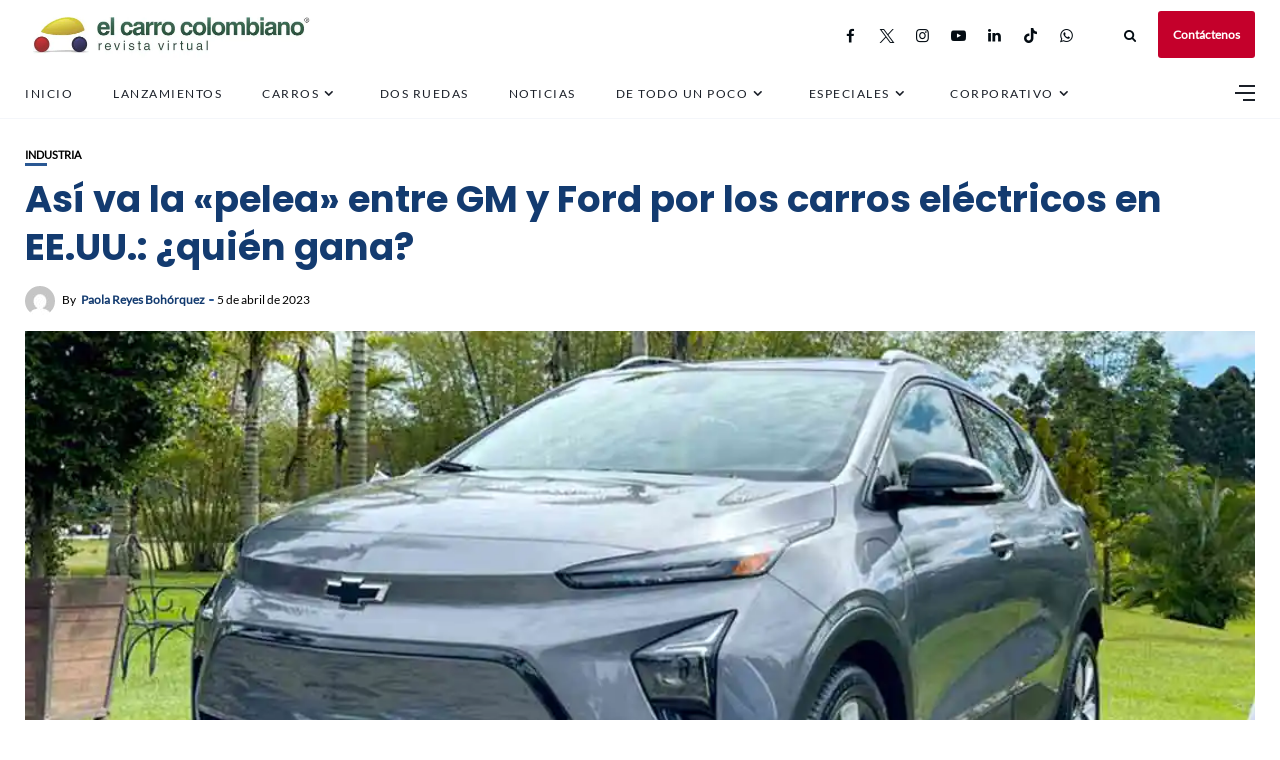

--- FILE ---
content_type: text/html; charset=UTF-8
request_url: https://www.elcarrocolombiano.com/industria/asi-va-la-pelea-entre-gm-y-ford-por-los-carros-electricos-en-ee-uu-quien-gana/
body_size: 148917
content:
<!DOCTYPE html>
<html lang="es">
<head>
    <!-- Google Tag Manager -->
<script>(function(w,d,s,l,i){w[l]=w[l]||[];w[l].push({'gtm.start':
new Date().getTime(),event:'gtm.js'});var f=d.getElementsByTagName(s)[0],
j=d.createElement(s),dl=l!='dataLayer'?'&l='+l:'';j.async=true;j.src=
'https://www.googletagmanager.com/gtm.js?id='+i+dl;f.parentNode.insertBefore(j,f);
})(window,document,'script','dataLayer','GTM-NQ323GSL');</script>
<!-- End Google Tag Manager -->
	<meta charset="UTF-8">
    <meta http-equiv="X-UA-Compatible" content="IE=edge">
    <meta name="viewport" content="width=device-width, initial-scale=1">
    <meta name="robots" content="max-image-preview:large">
	<meta name="robots" content="max-video-preview:-1">
	<link rel="profile" href="http://gmpg.org/xfn/11" />
    <link rel="pingback" href="https://www.elcarrocolombiano.com/xmlrpc.php">
		    
<meta name='robots' content='index, follow, max-image-preview:large, max-snippet:-1, max-video-preview:-1' />
<!-- Etiqueta de Google (gtag.js) modo de consentimiento dataLayer añadido por Site Kit -->
<script type="text/javascript" id="google_gtagjs-js-consent-mode-data-layer">
/* <![CDATA[ */
window.dataLayer = window.dataLayer || [];function gtag(){dataLayer.push(arguments);}
gtag('consent', 'default', {"ad_personalization":"denied","ad_storage":"denied","ad_user_data":"denied","analytics_storage":"denied","functionality_storage":"denied","security_storage":"denied","personalization_storage":"denied","region":["AT","BE","BG","CH","CY","CZ","DE","DK","EE","ES","FI","FR","GB","GR","HR","HU","IE","IS","IT","LI","LT","LU","LV","MT","NL","NO","PL","PT","RO","SE","SI","SK"],"wait_for_update":500});
window._googlesitekitConsentCategoryMap = {"statistics":["analytics_storage"],"marketing":["ad_storage","ad_user_data","ad_personalization"],"functional":["functionality_storage","security_storage"],"preferences":["personalization_storage"]};
window._googlesitekitConsents = {"ad_personalization":"denied","ad_storage":"denied","ad_user_data":"denied","analytics_storage":"denied","functionality_storage":"denied","security_storage":"denied","personalization_storage":"denied","region":["AT","BE","BG","CH","CY","CZ","DE","DK","EE","ES","FI","FR","GB","GR","HR","HU","IE","IS","IT","LI","LT","LU","LV","MT","NL","NO","PL","PT","RO","SE","SI","SK"],"wait_for_update":500};
/* ]]> */
</script>
<!-- Fin de la etiqueta Google (gtag.js) modo de consentimiento dataLayer añadido por Site Kit -->

	<!-- This site is optimized with the Yoast SEO Premium plugin v19.1 (Yoast SEO v25.6) - https://yoast.com/wordpress/plugins/seo/ -->
	<title>Así va la &quot;pelea&quot; entre GM y Ford por los carros eléctricos en EE.UU.: ¿quién gana?</title>
	<meta name="description" content="Con ventas destacadas en Estados Unidos del Chevrolet Bolt, General Motors sobrepasa a Ford en ventas de vehículos eléctricos. " />
	<link rel="canonical" href="https://www.elcarrocolombiano.com/industria/asi-va-la-pelea-entre-gm-y-ford-por-los-carros-electricos-en-ee-uu-quien-gana/" />
	<meta property="og:locale" content="es_ES" />
	<meta property="og:type" content="article" />
	<meta property="og:title" content="Así va la &quot;pelea&quot; entre GM y Ford por los carros eléctricos en EE.UU.: ¿quién gana?" />
	<meta property="og:description" content="Con ventas destacadas en Estados Unidos del Chevrolet Bolt, General Motors sobrepasa a Ford en ventas de vehículos eléctricos. " />
	<meta property="og:url" content="https://www.elcarrocolombiano.com/industria/asi-va-la-pelea-entre-gm-y-ford-por-los-carros-electricos-en-ee-uu-quien-gana/" />
	<meta property="og:site_name" content="El Carro Colombiano" />
	<meta property="article:publisher" content="http://www.facebook.com/elcarrocolombiano/" />
	<meta property="article:published_time" content="2023-04-05T20:32:01+00:00" />
	<meta property="og:image" content="https://www.elcarrocolombiano.com/wp-content/uploads/2022/11/20221113-CHEVROLET-BOLT-EUV-ELECTRICO-COLOMBIA-LANZAMIENTO-PRECIO-CARACTERISTICAS-FICHA-TECNICA-01.jpg" />
	<meta property="og:image:width" content="1100" />
	<meta property="og:image:height" content="675" />
	<meta property="og:image:type" content="image/jpeg" />
	<meta name="author" content="Paola Reyes Bohórquez" />
	<meta name="twitter:card" content="summary_large_image" />
	<meta name="twitter:creator" content="@carrocolombiano" />
	<meta name="twitter:site" content="@carrocolombiano" />
	<meta name="twitter:label1" content="Escrito por" />
	<meta name="twitter:data1" content="Paola Reyes Bohórquez" />
	<meta name="twitter:label2" content="Tiempo de lectura" />
	<meta name="twitter:data2" content="3 minutos" />
	<script type="application/ld+json" class="yoast-schema-graph">{"@context":"https://schema.org","@graph":[{"@type":"NewsArticle","@id":"https://www.elcarrocolombiano.com/industria/asi-va-la-pelea-entre-gm-y-ford-por-los-carros-electricos-en-ee-uu-quien-gana/#article","isPartOf":{"@id":"https://www.elcarrocolombiano.com/industria/asi-va-la-pelea-entre-gm-y-ford-por-los-carros-electricos-en-ee-uu-quien-gana/"},"author":{"name":"Paola Reyes Bohórquez","@id":"https://www.elcarrocolombiano.com/#/schema/person/410e52f9f27c12d9db8c11311c3fb181"},"headline":"Así va la «pelea» entre GM y Ford por los carros eléctricos en EE.UU.: ¿quién gana?","datePublished":"2023-04-05T20:32:01+00:00","mainEntityOfPage":{"@id":"https://www.elcarrocolombiano.com/industria/asi-va-la-pelea-entre-gm-y-ford-por-los-carros-electricos-en-ee-uu-quien-gana/"},"wordCount":448,"publisher":{"@id":"https://www.elcarrocolombiano.com/#organization"},"image":{"@id":"https://www.elcarrocolombiano.com/industria/asi-va-la-pelea-entre-gm-y-ford-por-los-carros-electricos-en-ee-uu-quien-gana/#primaryimage"},"thumbnailUrl":"https://www.elcarrocolombiano.com/wp-content/uploads/2022/11/20221113-CHEVROLET-BOLT-EUV-ELECTRICO-COLOMBIA-LANZAMIENTO-PRECIO-CARACTERISTICAS-FICHA-TECNICA-01.jpg","keywords":["autos electricos","carros electricos","chevrolet","chevrolet bolt","ford","gm","vehiculos electricos","Ventas vehículos Estados Unidos","volkswagen"],"articleSection":["Industria"],"inLanguage":"es","copyrightYear":"2023","copyrightHolder":{"@id":"https://www.elcarrocolombiano.com/#organization"}},{"@type":"WebPage","@id":"https://www.elcarrocolombiano.com/industria/asi-va-la-pelea-entre-gm-y-ford-por-los-carros-electricos-en-ee-uu-quien-gana/","url":"https://www.elcarrocolombiano.com/industria/asi-va-la-pelea-entre-gm-y-ford-por-los-carros-electricos-en-ee-uu-quien-gana/","name":"Así va la \"pelea\" entre GM y Ford por los carros eléctricos en EE.UU.: ¿quién gana?","isPartOf":{"@id":"https://www.elcarrocolombiano.com/#website"},"primaryImageOfPage":{"@id":"https://www.elcarrocolombiano.com/industria/asi-va-la-pelea-entre-gm-y-ford-por-los-carros-electricos-en-ee-uu-quien-gana/#primaryimage"},"image":{"@id":"https://www.elcarrocolombiano.com/industria/asi-va-la-pelea-entre-gm-y-ford-por-los-carros-electricos-en-ee-uu-quien-gana/#primaryimage"},"thumbnailUrl":"https://www.elcarrocolombiano.com/wp-content/uploads/2022/11/20221113-CHEVROLET-BOLT-EUV-ELECTRICO-COLOMBIA-LANZAMIENTO-PRECIO-CARACTERISTICAS-FICHA-TECNICA-01.jpg","datePublished":"2023-04-05T20:32:01+00:00","description":"Con ventas destacadas en Estados Unidos del Chevrolet Bolt, General Motors sobrepasa a Ford en ventas de vehículos eléctricos. ","breadcrumb":{"@id":"https://www.elcarrocolombiano.com/industria/asi-va-la-pelea-entre-gm-y-ford-por-los-carros-electricos-en-ee-uu-quien-gana/#breadcrumb"},"inLanguage":"es","potentialAction":[{"@type":"ReadAction","target":["https://www.elcarrocolombiano.com/industria/asi-va-la-pelea-entre-gm-y-ford-por-los-carros-electricos-en-ee-uu-quien-gana/"]}]},{"@type":"ImageObject","inLanguage":"es","@id":"https://www.elcarrocolombiano.com/industria/asi-va-la-pelea-entre-gm-y-ford-por-los-carros-electricos-en-ee-uu-quien-gana/#primaryimage","url":"https://www.elcarrocolombiano.com/wp-content/uploads/2022/11/20221113-CHEVROLET-BOLT-EUV-ELECTRICO-COLOMBIA-LANZAMIENTO-PRECIO-CARACTERISTICAS-FICHA-TECNICA-01.jpg","contentUrl":"https://www.elcarrocolombiano.com/wp-content/uploads/2022/11/20221113-CHEVROLET-BOLT-EUV-ELECTRICO-COLOMBIA-LANZAMIENTO-PRECIO-CARACTERISTICAS-FICHA-TECNICA-01.jpg","width":1100,"height":675,"caption":"Chevrolet Bolt EUV eléctrico Colombia"},{"@type":"BreadcrumbList","@id":"https://www.elcarrocolombiano.com/industria/asi-va-la-pelea-entre-gm-y-ford-por-los-carros-electricos-en-ee-uu-quien-gana/#breadcrumb","itemListElement":[{"@type":"ListItem","position":1,"name":"Inicio","item":"https://www.elcarrocolombiano.com/"},{"@type":"ListItem","position":2,"name":"Así va la &#8220;pelea&#8221; entre GM y Ford por los carros eléctricos en EE.UU.: ¿quién gana?"}]},{"@type":"WebSite","@id":"https://www.elcarrocolombiano.com/#website","url":"https://www.elcarrocolombiano.com/","name":"El Carro Colombiano","description":"Revista Virtual sobre Carros en Colombia","publisher":{"@id":"https://www.elcarrocolombiano.com/#organization"},"potentialAction":[{"@type":"SearchAction","target":{"@type":"EntryPoint","urlTemplate":"https://www.elcarrocolombiano.com/?s={search_term_string}"},"query-input":{"@type":"PropertyValueSpecification","valueRequired":true,"valueName":"search_term_string"}}],"inLanguage":"es"},{"@type":"Organization","@id":"https://www.elcarrocolombiano.com/#organization","name":"El Carro Colombiano","url":"https://www.elcarrocolombiano.com/","logo":{"@type":"ImageObject","inLanguage":"es","@id":"https://www.elcarrocolombiano.com/#/schema/logo/image/","url":"https://www.elcarrocolombiano.com/wp-content/uploads/2016/06/20150530-LOGO-EL-CARRO-COLOMBIANO-REVISTA-VIRTUAL-PNG-240-PX.png","contentUrl":"https://www.elcarrocolombiano.com/wp-content/uploads/2016/06/20150530-LOGO-EL-CARRO-COLOMBIANO-REVISTA-VIRTUAL-PNG-240-PX.png","width":240,"height":130,"caption":"El Carro Colombiano"},"image":{"@id":"https://www.elcarrocolombiano.com/#/schema/logo/image/"},"sameAs":["http://www.facebook.com/elcarrocolombiano/","https://x.com/carrocolombiano","https://www.instagram.com/elcarrocolombiano/","https://www.linkedin.com/company/elcarrocolombiano/","https://www.tiktok.com/@elcarrocolombiano"]},{"@type":"Person","@id":"https://www.elcarrocolombiano.com/#/schema/person/410e52f9f27c12d9db8c11311c3fb181","name":"Paola Reyes Bohórquez","image":{"@type":"ImageObject","inLanguage":"es","@id":"https://www.elcarrocolombiano.com/#/schema/person/image/","url":"https://secure.gravatar.com/avatar/e3d4fb6fa21036cfdad8a925d5b97b3a?s=96&d=mm&r=g","contentUrl":"https://secure.gravatar.com/avatar/e3d4fb6fa21036cfdad8a925d5b97b3a?s=96&d=mm&r=g","caption":"Paola Reyes Bohórquez"},"url":"https://www.elcarrocolombiano.com/author/paoreyes/"}]}</script>
	<!-- / Yoast SEO Premium plugin. -->


<link rel='dns-prefetch' href='//news.google.com' />
<link rel='dns-prefetch' href='//www.googletagmanager.com' />
<link rel='dns-prefetch' href='//pagead2.googlesyndication.com' />
<link rel='dns-prefetch' href='//fundingchoicesmessages.google.com' />
<meta property="og:image" content="https://www.elcarrocolombiano.com/wp-content/uploads/2022/11/20221113-CHEVROLET-BOLT-EUV-ELECTRICO-COLOMBIA-LANZAMIENTO-PRECIO-CARACTERISTICAS-FICHA-TECNICA-01.jpg"/><meta property="og:description" content="Con ventas destacadas en Estados Unidos del Chevrolet Bolt, General Motors sobrepasa a Ford en ventas de vehículos eléctricos. ..."/><!-- www.elcarrocolombiano.com is managing ads with Advanced Ads 2.0.16 – https://wpadvancedads.com/ --><script id="elcar-ready">
			window.advanced_ads_ready=function(e,a){a=a||"complete";var d=function(e){return"interactive"===a?"loading"!==e:"complete"===e};d(document.readyState)?e():document.addEventListener("readystatechange",(function(a){d(a.target.readyState)&&e()}),{once:"interactive"===a})},window.advanced_ads_ready_queue=window.advanced_ads_ready_queue||[];		</script>
		
<link rel='stylesheet' id='fontawesome-css' href='https://www.elcarrocolombiano.com/wp-content/themes/newsophy/assets/fonts/css/fontello.css' type='text/css' media='all' />
<link rel='stylesheet' id='newsophy-main-css' href='https://www.elcarrocolombiano.com/wp-content/themes/newsophy/style.css' type='text/css' media='all' />
<style id='newsophy-main-inline-css' type='text/css'>
:root {--background:#fff;; --accent:#2a5893; --main:#133b70; --text:#000000; --border:#cfe0e9; } .post-item .image-part img {transition:transform 3s ease-in-out,-webkit-transform 3s ease-in-out; }#header,.nav-panel {background:#fff;}#header {height:90px; }#top-logo {width:290px; } .close-menu::before,.close-menu::before,.close-menu::before,.close-menu::after {background-color:var(--main);} .top-bar-right a.cta-btn,a.cta-btn {background:#e9e9e9;}#menuheader,#nav-wrapper .topmenu .sub-menu,#sidenav {background:#ffffff;} .close::before,.close::after {background-color:var(--main); } .feat-area {background-color:#f1f3f8;} .feat-cont h2 a,.feat-cont .post-meta a {color:var(--main);} .feat-cont .post-meta {color:var(--main);} .picked-area {background:#e9ebf3;} .picked-area.innershadow {box-shadow:3px 7px 19px 3px rgba(27,43,52,0.22) inset; -webkit-box-shadow:3px 7px 19px 3px rgba(27,43,52,0.22) inset; -moz-box-shadow:3px 7px 19px 3px rgba(27,43,52,0.22) inset; }
</style>
<link rel='stylesheet' id='newsophy-responsive-css' href='https://www.elcarrocolombiano.com/wp-content/themes/newsophy/assets/css/responsive.css' type='text/css' media='all' />
<link rel='stylesheet' id='interlace-css-css' href='https://www.elcarrocolombiano.com/wp-content/themes/newsophy/assets/css/interlace.css' type='text/css' media='all' />
<link rel='stylesheet' id='newsophy-amp-css' href='https://www.elcarrocolombiano.com/wp-content/themes/newsophy/assets/css/amp.scss' type='text/css' media='all' />
<link rel='stylesheet' id='sbr_styles-css' href='https://www.elcarrocolombiano.com/wp-content/plugins/reviews-feed/assets/css/sbr-styles.min.css' type='text/css' media='all' />
<link rel='stylesheet' id='sbi_styles-css' href='https://www.elcarrocolombiano.com/wp-content/plugins/instagram-feed/css/sbi-styles.min.css' type='text/css' media='all' />
<link rel='stylesheet' id='wp-block-library-css' href='https://www.elcarrocolombiano.com/wp-includes/css/dist/block-library/style.min.css' type='text/css' media='all' />
<style id='wp-block-library-theme-inline-css' type='text/css'>
.wp-block-audio :where(figcaption){color:#555;font-size:13px;text-align:center}.is-dark-theme .wp-block-audio :where(figcaption){color:#ffffffa6}.wp-block-audio{margin:0 0 1em}.wp-block-code{border:1px solid #ccc;border-radius:4px;font-family:Menlo,Consolas,monaco,monospace;padding:.8em 1em}.wp-block-embed :where(figcaption){color:#555;font-size:13px;text-align:center}.is-dark-theme .wp-block-embed :where(figcaption){color:#ffffffa6}.wp-block-embed{margin:0 0 1em}.blocks-gallery-caption{color:#555;font-size:13px;text-align:center}.is-dark-theme .blocks-gallery-caption{color:#ffffffa6}:root :where(.wp-block-image figcaption){color:#555;font-size:13px;text-align:center}.is-dark-theme :root :where(.wp-block-image figcaption){color:#ffffffa6}.wp-block-image{margin:0 0 1em}.wp-block-pullquote{border-bottom:4px solid;border-top:4px solid;color:currentColor;margin-bottom:1.75em}.wp-block-pullquote cite,.wp-block-pullquote footer,.wp-block-pullquote__citation{color:currentColor;font-size:.8125em;font-style:normal;text-transform:uppercase}.wp-block-quote{border-left:.25em solid;margin:0 0 1.75em;padding-left:1em}.wp-block-quote cite,.wp-block-quote footer{color:currentColor;font-size:.8125em;font-style:normal;position:relative}.wp-block-quote.has-text-align-right{border-left:none;border-right:.25em solid;padding-left:0;padding-right:1em}.wp-block-quote.has-text-align-center{border:none;padding-left:0}.wp-block-quote.is-large,.wp-block-quote.is-style-large,.wp-block-quote.is-style-plain{border:none}.wp-block-search .wp-block-search__label{font-weight:700}.wp-block-search__button{border:1px solid #ccc;padding:.375em .625em}:where(.wp-block-group.has-background){padding:1.25em 2.375em}.wp-block-separator.has-css-opacity{opacity:.4}.wp-block-separator{border:none;border-bottom:2px solid;margin-left:auto;margin-right:auto}.wp-block-separator.has-alpha-channel-opacity{opacity:1}.wp-block-separator:not(.is-style-wide):not(.is-style-dots){width:100px}.wp-block-separator.has-background:not(.is-style-dots){border-bottom:none;height:1px}.wp-block-separator.has-background:not(.is-style-wide):not(.is-style-dots){height:2px}.wp-block-table{margin:0 0 1em}.wp-block-table td,.wp-block-table th{word-break:normal}.wp-block-table :where(figcaption){color:#555;font-size:13px;text-align:center}.is-dark-theme .wp-block-table :where(figcaption){color:#ffffffa6}.wp-block-video :where(figcaption){color:#555;font-size:13px;text-align:center}.is-dark-theme .wp-block-video :where(figcaption){color:#ffffffa6}.wp-block-video{margin:0 0 1em}:root :where(.wp-block-template-part.has-background){margin-bottom:0;margin-top:0;padding:1.25em 2.375em}
</style>
<style id='classic-theme-styles-inline-css' type='text/css'>
/*! This file is auto-generated */
.wp-block-button__link{color:#fff;background-color:#32373c;border-radius:9999px;box-shadow:none;text-decoration:none;padding:calc(.667em + 2px) calc(1.333em + 2px);font-size:1.125em}.wp-block-file__button{background:#32373c;color:#fff;text-decoration:none}
</style>
<style id='global-styles-inline-css' type='text/css'>
:root{--wp--preset--aspect-ratio--square: 1;--wp--preset--aspect-ratio--4-3: 4/3;--wp--preset--aspect-ratio--3-4: 3/4;--wp--preset--aspect-ratio--3-2: 3/2;--wp--preset--aspect-ratio--2-3: 2/3;--wp--preset--aspect-ratio--16-9: 16/9;--wp--preset--aspect-ratio--9-16: 9/16;--wp--preset--color--black: #000000;--wp--preset--color--cyan-bluish-gray: #abb8c3;--wp--preset--color--white: #ffffff;--wp--preset--color--pale-pink: #f78da7;--wp--preset--color--vivid-red: #cf2e2e;--wp--preset--color--luminous-vivid-orange: #ff6900;--wp--preset--color--luminous-vivid-amber: #fcb900;--wp--preset--color--light-green-cyan: #7bdcb5;--wp--preset--color--vivid-green-cyan: #00d084;--wp--preset--color--pale-cyan-blue: #8ed1fc;--wp--preset--color--vivid-cyan-blue: #0693e3;--wp--preset--color--vivid-purple: #9b51e0;--wp--preset--gradient--vivid-cyan-blue-to-vivid-purple: linear-gradient(135deg,rgba(6,147,227,1) 0%,rgb(155,81,224) 100%);--wp--preset--gradient--light-green-cyan-to-vivid-green-cyan: linear-gradient(135deg,rgb(122,220,180) 0%,rgb(0,208,130) 100%);--wp--preset--gradient--luminous-vivid-amber-to-luminous-vivid-orange: linear-gradient(135deg,rgba(252,185,0,1) 0%,rgba(255,105,0,1) 100%);--wp--preset--gradient--luminous-vivid-orange-to-vivid-red: linear-gradient(135deg,rgba(255,105,0,1) 0%,rgb(207,46,46) 100%);--wp--preset--gradient--very-light-gray-to-cyan-bluish-gray: linear-gradient(135deg,rgb(238,238,238) 0%,rgb(169,184,195) 100%);--wp--preset--gradient--cool-to-warm-spectrum: linear-gradient(135deg,rgb(74,234,220) 0%,rgb(151,120,209) 20%,rgb(207,42,186) 40%,rgb(238,44,130) 60%,rgb(251,105,98) 80%,rgb(254,248,76) 100%);--wp--preset--gradient--blush-light-purple: linear-gradient(135deg,rgb(255,206,236) 0%,rgb(152,150,240) 100%);--wp--preset--gradient--blush-bordeaux: linear-gradient(135deg,rgb(254,205,165) 0%,rgb(254,45,45) 50%,rgb(107,0,62) 100%);--wp--preset--gradient--luminous-dusk: linear-gradient(135deg,rgb(255,203,112) 0%,rgb(199,81,192) 50%,rgb(65,88,208) 100%);--wp--preset--gradient--pale-ocean: linear-gradient(135deg,rgb(255,245,203) 0%,rgb(182,227,212) 50%,rgb(51,167,181) 100%);--wp--preset--gradient--electric-grass: linear-gradient(135deg,rgb(202,248,128) 0%,rgb(113,206,126) 100%);--wp--preset--gradient--midnight: linear-gradient(135deg,rgb(2,3,129) 0%,rgb(40,116,252) 100%);--wp--preset--font-size--small: 13px;--wp--preset--font-size--medium: 20px;--wp--preset--font-size--large: 36px;--wp--preset--font-size--x-large: 42px;--wp--preset--spacing--20: 0.44rem;--wp--preset--spacing--30: 0.67rem;--wp--preset--spacing--40: 1rem;--wp--preset--spacing--50: 1.5rem;--wp--preset--spacing--60: 2.25rem;--wp--preset--spacing--70: 3.38rem;--wp--preset--spacing--80: 5.06rem;--wp--preset--shadow--natural: 6px 6px 9px rgba(0, 0, 0, 0.2);--wp--preset--shadow--deep: 12px 12px 50px rgba(0, 0, 0, 0.4);--wp--preset--shadow--sharp: 6px 6px 0px rgba(0, 0, 0, 0.2);--wp--preset--shadow--outlined: 6px 6px 0px -3px rgba(255, 255, 255, 1), 6px 6px rgba(0, 0, 0, 1);--wp--preset--shadow--crisp: 6px 6px 0px rgba(0, 0, 0, 1);}:where(.is-layout-flex){gap: 0.5em;}:where(.is-layout-grid){gap: 0.5em;}body .is-layout-flex{display: flex;}.is-layout-flex{flex-wrap: wrap;align-items: center;}.is-layout-flex > :is(*, div){margin: 0;}body .is-layout-grid{display: grid;}.is-layout-grid > :is(*, div){margin: 0;}:where(.wp-block-columns.is-layout-flex){gap: 2em;}:where(.wp-block-columns.is-layout-grid){gap: 2em;}:where(.wp-block-post-template.is-layout-flex){gap: 1.25em;}:where(.wp-block-post-template.is-layout-grid){gap: 1.25em;}.has-black-color{color: var(--wp--preset--color--black) !important;}.has-cyan-bluish-gray-color{color: var(--wp--preset--color--cyan-bluish-gray) !important;}.has-white-color{color: var(--wp--preset--color--white) !important;}.has-pale-pink-color{color: var(--wp--preset--color--pale-pink) !important;}.has-vivid-red-color{color: var(--wp--preset--color--vivid-red) !important;}.has-luminous-vivid-orange-color{color: var(--wp--preset--color--luminous-vivid-orange) !important;}.has-luminous-vivid-amber-color{color: var(--wp--preset--color--luminous-vivid-amber) !important;}.has-light-green-cyan-color{color: var(--wp--preset--color--light-green-cyan) !important;}.has-vivid-green-cyan-color{color: var(--wp--preset--color--vivid-green-cyan) !important;}.has-pale-cyan-blue-color{color: var(--wp--preset--color--pale-cyan-blue) !important;}.has-vivid-cyan-blue-color{color: var(--wp--preset--color--vivid-cyan-blue) !important;}.has-vivid-purple-color{color: var(--wp--preset--color--vivid-purple) !important;}.has-black-background-color{background-color: var(--wp--preset--color--black) !important;}.has-cyan-bluish-gray-background-color{background-color: var(--wp--preset--color--cyan-bluish-gray) !important;}.has-white-background-color{background-color: var(--wp--preset--color--white) !important;}.has-pale-pink-background-color{background-color: var(--wp--preset--color--pale-pink) !important;}.has-vivid-red-background-color{background-color: var(--wp--preset--color--vivid-red) !important;}.has-luminous-vivid-orange-background-color{background-color: var(--wp--preset--color--luminous-vivid-orange) !important;}.has-luminous-vivid-amber-background-color{background-color: var(--wp--preset--color--luminous-vivid-amber) !important;}.has-light-green-cyan-background-color{background-color: var(--wp--preset--color--light-green-cyan) !important;}.has-vivid-green-cyan-background-color{background-color: var(--wp--preset--color--vivid-green-cyan) !important;}.has-pale-cyan-blue-background-color{background-color: var(--wp--preset--color--pale-cyan-blue) !important;}.has-vivid-cyan-blue-background-color{background-color: var(--wp--preset--color--vivid-cyan-blue) !important;}.has-vivid-purple-background-color{background-color: var(--wp--preset--color--vivid-purple) !important;}.has-black-border-color{border-color: var(--wp--preset--color--black) !important;}.has-cyan-bluish-gray-border-color{border-color: var(--wp--preset--color--cyan-bluish-gray) !important;}.has-white-border-color{border-color: var(--wp--preset--color--white) !important;}.has-pale-pink-border-color{border-color: var(--wp--preset--color--pale-pink) !important;}.has-vivid-red-border-color{border-color: var(--wp--preset--color--vivid-red) !important;}.has-luminous-vivid-orange-border-color{border-color: var(--wp--preset--color--luminous-vivid-orange) !important;}.has-luminous-vivid-amber-border-color{border-color: var(--wp--preset--color--luminous-vivid-amber) !important;}.has-light-green-cyan-border-color{border-color: var(--wp--preset--color--light-green-cyan) !important;}.has-vivid-green-cyan-border-color{border-color: var(--wp--preset--color--vivid-green-cyan) !important;}.has-pale-cyan-blue-border-color{border-color: var(--wp--preset--color--pale-cyan-blue) !important;}.has-vivid-cyan-blue-border-color{border-color: var(--wp--preset--color--vivid-cyan-blue) !important;}.has-vivid-purple-border-color{border-color: var(--wp--preset--color--vivid-purple) !important;}.has-vivid-cyan-blue-to-vivid-purple-gradient-background{background: var(--wp--preset--gradient--vivid-cyan-blue-to-vivid-purple) !important;}.has-light-green-cyan-to-vivid-green-cyan-gradient-background{background: var(--wp--preset--gradient--light-green-cyan-to-vivid-green-cyan) !important;}.has-luminous-vivid-amber-to-luminous-vivid-orange-gradient-background{background: var(--wp--preset--gradient--luminous-vivid-amber-to-luminous-vivid-orange) !important;}.has-luminous-vivid-orange-to-vivid-red-gradient-background{background: var(--wp--preset--gradient--luminous-vivid-orange-to-vivid-red) !important;}.has-very-light-gray-to-cyan-bluish-gray-gradient-background{background: var(--wp--preset--gradient--very-light-gray-to-cyan-bluish-gray) !important;}.has-cool-to-warm-spectrum-gradient-background{background: var(--wp--preset--gradient--cool-to-warm-spectrum) !important;}.has-blush-light-purple-gradient-background{background: var(--wp--preset--gradient--blush-light-purple) !important;}.has-blush-bordeaux-gradient-background{background: var(--wp--preset--gradient--blush-bordeaux) !important;}.has-luminous-dusk-gradient-background{background: var(--wp--preset--gradient--luminous-dusk) !important;}.has-pale-ocean-gradient-background{background: var(--wp--preset--gradient--pale-ocean) !important;}.has-electric-grass-gradient-background{background: var(--wp--preset--gradient--electric-grass) !important;}.has-midnight-gradient-background{background: var(--wp--preset--gradient--midnight) !important;}.has-small-font-size{font-size: var(--wp--preset--font-size--small) !important;}.has-medium-font-size{font-size: var(--wp--preset--font-size--medium) !important;}.has-large-font-size{font-size: var(--wp--preset--font-size--large) !important;}.has-x-large-font-size{font-size: var(--wp--preset--font-size--x-large) !important;}
:where(.wp-block-post-template.is-layout-flex){gap: 1.25em;}:where(.wp-block-post-template.is-layout-grid){gap: 1.25em;}
:where(.wp-block-columns.is-layout-flex){gap: 2em;}:where(.wp-block-columns.is-layout-grid){gap: 2em;}
:root :where(.wp-block-pullquote){font-size: 1.5em;line-height: 1.6;}
</style>
<link rel='stylesheet' id='contact-form-7-css' href='https://www.elcarrocolombiano.com/wp-content/plugins/contact-form-7/includes/css/styles.css' type='text/css' media='all' />
<link rel='stylesheet' id='gn-frontend-gnfollow-style-css' href='https://www.elcarrocolombiano.com/wp-content/plugins/gn-publisher/assets/css/gn-frontend-gnfollow.min.css' type='text/css' media='all' />
<link rel='stylesheet' id='wpfc-css' href='https://www.elcarrocolombiano.com/wp-content/plugins/gs-facebook-comments/public/css/wpfc-public.css' type='text/css' media='all' />
<link rel='stylesheet' id='tablepress-default-css' href='https://www.elcarrocolombiano.com/wp-content/tablepress-combined.min.css' type='text/css' media='all' />
<script type="text/javascript" src="https://www.elcarrocolombiano.com/wp-includes/js/jquery/jquery.min.js" id="jquery-core-js"></script>
<script type="text/javascript" src="https://www.elcarrocolombiano.com/wp-includes/js/jquery/jquery-migrate.min.js" id="jquery-migrate-js"></script>
<script type="text/javascript" src="https://www.elcarrocolombiano.com/wp-content/plugins/gs-facebook-comments/public/js/wpfc-public.js" id="wpfc-js"></script>

<!-- Fragmento de código de la etiqueta de Google (gtag.js) añadida por Site Kit -->
<!-- Fragmento de código de Google Analytics añadido por Site Kit -->
<script type="text/javascript" src="https://www.googletagmanager.com/gtag/js?id=G-GH8MS37SKP" id="google_gtagjs-js" async></script>
<script type="text/javascript" id="google_gtagjs-js-after">
/* <![CDATA[ */
window.dataLayer = window.dataLayer || [];function gtag(){dataLayer.push(arguments);}
gtag("set","linker",{"domains":["www.elcarrocolombiano.com"]});
gtag("js", new Date());
gtag("set", "developer_id.dZTNiMT", true);
gtag("config", "G-GH8MS37SKP", {"googlesitekit_post_type":"post","googlesitekit_post_author":"Paola Reyes Boh\u00f3rquez","googlesitekit_post_date":"20230405"});
/* ]]> */
</script>
<link rel="https://api.w.org/" href="https://www.elcarrocolombiano.com/wp-json/" /><link rel="alternate" title="JSON" type="application/json" href="https://www.elcarrocolombiano.com/wp-json/wp/v2/posts/206693" /><link rel='shortlink' href='https://www.elcarrocolombiano.com/?p=206693' />
<link rel="alternate" title="oEmbed (JSON)" type="application/json+oembed" href="https://www.elcarrocolombiano.com/wp-json/oembed/1.0/embed?url=https%3A%2F%2Fwww.elcarrocolombiano.com%2Findustria%2Fasi-va-la-pelea-entre-gm-y-ford-por-los-carros-electricos-en-ee-uu-quien-gana%2F" />
<link rel="alternate" title="oEmbed (XML)" type="text/xml+oembed" href="https://www.elcarrocolombiano.com/wp-json/oembed/1.0/embed?url=https%3A%2F%2Fwww.elcarrocolombiano.com%2Findustria%2Fasi-va-la-pelea-entre-gm-y-ford-por-los-carros-electricos-en-ee-uu-quien-gana%2F&#038;format=xml" />
<meta name="generator" content="auto-sizes 1.4.0">
<meta name="generator" content="Site Kit by Google 1.170.0" /><!-- HFCM by 99 Robots - Snippet # 4: responsivevoice -->
<script src="https://code.responsivevoice.org/responsivevoice.js?key=5CE5EzUI"></script>
<!-- /end HFCM by 99 Robots -->
<script type='text/javascript'>window._taboola = window._taboola || [];
_taboola.push({article:'auto'});
_taboola.push({listenTo:'render',handler:function(p){TRC.modDebug.logMessageToServer(2,"wordpress-integ");}});
_taboola.push({additional_data:{sdkd:{
            "os": "Wordpress",
            "osv": "6.6.4",
            "php_ver": "8.3.6",
            "sdkt": "Taboola Wordpress Plugin",
            "sdkv": "3.0.2",
            "loc_mid": "p",
            "loc_home": ""
        }
    }
});
! function(e, f, u) {
    e.async = 1;
    e.src = u;
    f.parentNode.insertBefore(e, f);
}(document.createElement('script'), document.getElementsByTagName('script')[0], '//cdn.taboola.com/libtrc/elcarrocolombiano-publisher/loader.js');</script><script>document.createElement( "picture" );if(!window.HTMLPictureElement && document.addEventListener) {window.addEventListener("DOMContentLoaded", function() {var s = document.createElement("script");s.src = "https://www.elcarrocolombiano.com/wp-content/plugins/webp-express/js/picturefill.min.js";document.body.appendChild(s);});}</script>
<!-- Metaetiquetas de Google AdSense añadidas por Site Kit -->
<meta name="google-adsense-platform-account" content="ca-host-pub-2644536267352236">
<meta name="google-adsense-platform-domain" content="sitekit.withgoogle.com">
<!-- Acabar con las metaetiquetas de Google AdSense añadidas por Site Kit -->
      <meta name="onesignal" content="wordpress-plugin"/>
            <script>

      window.OneSignalDeferred = window.OneSignalDeferred || [];

      OneSignalDeferred.push(function(OneSignal) {
        var oneSignal_options = {};
        window._oneSignalInitOptions = oneSignal_options;

        oneSignal_options['serviceWorkerParam'] = { scope: '/' };
oneSignal_options['serviceWorkerPath'] = 'OneSignalSDKWorker.js.php';

        OneSignal.Notifications.setDefaultUrl("https://www.elcarrocolombiano.com");

        oneSignal_options['wordpress'] = true;
oneSignal_options['appId'] = '2e9c4b52-561f-4cf7-8fe7-e8de6afc3e79';
oneSignal_options['allowLocalhostAsSecureOrigin'] = true;
oneSignal_options['welcomeNotification'] = { };
oneSignal_options['welcomeNotification']['title'] = "¡Gracias por suscribirte a El Carro Colombiano!";
oneSignal_options['welcomeNotification']['message'] = "Aquí te contaremos las más importantes novedades del mundo automotor.";
oneSignal_options['path'] = "https://www.elcarrocolombiano.com/wp-content/plugins/onesignal-free-web-push-notifications/sdk_files/";
oneSignal_options['safari_web_id'] = "web.onesignal.auto.201c9c11-2835-4563-82b9-55a6f9094e87";
oneSignal_options['promptOptions'] = { };
oneSignal_options['promptOptions']['actionMessage'] = "¿Quieres conocer lo más reciente del mundo automotor? Te invitamos a suscribirte.";
oneSignal_options['promptOptions']['acceptButtonText'] = "¡Claro que sí!";
oneSignal_options['promptOptions']['cancelButtonText'] = "Tal vez después.";
oneSignal_options['notifyButton'] = { };
oneSignal_options['notifyButton']['enable'] = true;
oneSignal_options['notifyButton']['position'] = 'bottom-right';
oneSignal_options['notifyButton']['theme'] = 'inverse';
oneSignal_options['notifyButton']['size'] = 'medium';
oneSignal_options['notifyButton']['showCredit'] = true;
oneSignal_options['notifyButton']['text'] = {};
oneSignal_options['notifyButton']['text']['tip.state.unsubscribed'] = 'Suscríbete a nuestras notificaciones.';
oneSignal_options['notifyButton']['text']['tip.state.subscribed'] = 'Te has suscrito a nuestras notificaciones.';
oneSignal_options['notifyButton']['text']['tip.state.blocked'] = 'Has bloqueado nuestras notificaciones.';
oneSignal_options['notifyButton']['text']['message.action.subscribed'] = 'Gracias por suscribirte a El Carro Colombiano, ¡el mundo automotor al alcance de todos!';
oneSignal_options['notifyButton']['text']['message.action.resubscribed'] = '¡Gracias por suscribirte de nuevo a El Carro Colombiano!';
oneSignal_options['notifyButton']['text']['message.action.unsubscribed'] = 'No recibirás nuevas notificaciones de El Carro Colombiano. ¡Te extrañaremos!';
oneSignal_options['notifyButton']['text']['dialog.main.button.subscribe'] = 'Suscribirse';
oneSignal_options['notifyButton']['text']['dialog.main.button.unsubscribe'] = 'Desvincularse';
oneSignal_options['notifyButton']['text']['dialog.blocked.title'] = 'Desbloquear notificaciones';
oneSignal_options['notifyButton']['text']['dialog.blocked.message'] = 'Sigue las siguientes instrucciones para desbloquear las notificaciones:';
              OneSignal.init(window._oneSignalInitOptions);
              OneSignal.Slidedown.promptPush()      });

      function documentInitOneSignal() {
        var oneSignal_elements = document.getElementsByClassName("OneSignal-prompt");

        var oneSignalLinkClickHandler = function(event) { OneSignal.Notifications.requestPermission(); event.preventDefault(); };        for(var i = 0; i < oneSignal_elements.length; i++)
          oneSignal_elements[i].addEventListener('click', oneSignalLinkClickHandler, false);
      }

      if (document.readyState === 'complete') {
           documentInitOneSignal();
      }
      else {
           window.addEventListener("load", function(event){
               documentInitOneSignal();
          });
      }
    </script>

<!-- Fragmento de código de Google Tag Manager añadido por Site Kit -->
<script type="text/javascript">
/* <![CDATA[ */

			( function( w, d, s, l, i ) {
				w[l] = w[l] || [];
				w[l].push( {'gtm.start': new Date().getTime(), event: 'gtm.js'} );
				var f = d.getElementsByTagName( s )[0],
					j = d.createElement( s ), dl = l != 'dataLayer' ? '&l=' + l : '';
				j.async = true;
				j.src = 'https://www.googletagmanager.com/gtm.js?id=' + i + dl;
				f.parentNode.insertBefore( j, f );
			} )( window, document, 'script', 'dataLayer', 'GTM-NQ323GSL' );
			
/* ]]> */
</script>

<!-- Final del fragmento de código de Google Tag Manager añadido por Site Kit -->

<!-- Fragmento de código de Google Adsense añadido por Site Kit -->
<script type="text/javascript" async="async" src="https://pagead2.googlesyndication.com/pagead/js/adsbygoogle.js?client=ca-pub-4950087306183956&amp;host=ca-host-pub-2644536267352236" crossorigin="anonymous"></script>

<!-- Final del fragmento de código de Google Adsense añadido por Site Kit -->

<!-- Fragmento de código de recuperación de bloqueo de anuncios de Google AdSense añadido por Site Kit. -->
<script async src="https://fundingchoicesmessages.google.com/i/pub-4950087306183956?ers=1" nonce="pVTgLew3L-HWANZYR6HIiA"></script><script nonce="pVTgLew3L-HWANZYR6HIiA">(function() {function signalGooglefcPresent() {if (!window.frames['googlefcPresent']) {if (document.body) {const iframe = document.createElement('iframe'); iframe.style = 'width: 0; height: 0; border: none; z-index: -1000; left: -1000px; top: -1000px;'; iframe.style.display = 'none'; iframe.name = 'googlefcPresent'; document.body.appendChild(iframe);} else {setTimeout(signalGooglefcPresent, 0);}}}signalGooglefcPresent();})();</script>
<!-- Fragmento de código de finalización de recuperación de bloqueo de anuncios de Google AdSense añadido por Site Kit. -->

<!-- Fragmento de código de protección de errores de recuperación de bloqueo de anuncios de Google AdSense añadido por Site Kit. -->
<script>(function(){'use strict';function aa(a){var b=0;return function(){return b<a.length?{done:!1,value:a[b++]}:{done:!0}}}var ba="function"==typeof Object.defineProperties?Object.defineProperty:function(a,b,c){if(a==Array.prototype||a==Object.prototype)return a;a[b]=c.value;return a};
function ea(a){a=["object"==typeof globalThis&&globalThis,a,"object"==typeof window&&window,"object"==typeof self&&self,"object"==typeof global&&global];for(var b=0;b<a.length;++b){var c=a[b];if(c&&c.Math==Math)return c}throw Error("Cannot find global object");}var fa=ea(this);function ha(a,b){if(b)a:{var c=fa;a=a.split(".");for(var d=0;d<a.length-1;d++){var e=a[d];if(!(e in c))break a;c=c[e]}a=a[a.length-1];d=c[a];b=b(d);b!=d&&null!=b&&ba(c,a,{configurable:!0,writable:!0,value:b})}}
var ia="function"==typeof Object.create?Object.create:function(a){function b(){}b.prototype=a;return new b},l;if("function"==typeof Object.setPrototypeOf)l=Object.setPrototypeOf;else{var m;a:{var ja={a:!0},ka={};try{ka.__proto__=ja;m=ka.a;break a}catch(a){}m=!1}l=m?function(a,b){a.__proto__=b;if(a.__proto__!==b)throw new TypeError(a+" is not extensible");return a}:null}var la=l;
function n(a,b){a.prototype=ia(b.prototype);a.prototype.constructor=a;if(la)la(a,b);else for(var c in b)if("prototype"!=c)if(Object.defineProperties){var d=Object.getOwnPropertyDescriptor(b,c);d&&Object.defineProperty(a,c,d)}else a[c]=b[c];a.A=b.prototype}function ma(){for(var a=Number(this),b=[],c=a;c<arguments.length;c++)b[c-a]=arguments[c];return b}
var na="function"==typeof Object.assign?Object.assign:function(a,b){for(var c=1;c<arguments.length;c++){var d=arguments[c];if(d)for(var e in d)Object.prototype.hasOwnProperty.call(d,e)&&(a[e]=d[e])}return a};ha("Object.assign",function(a){return a||na});/*

 Copyright The Closure Library Authors.
 SPDX-License-Identifier: Apache-2.0
*/
var p=this||self;function q(a){return a};var t,u;a:{for(var oa=["CLOSURE_FLAGS"],v=p,x=0;x<oa.length;x++)if(v=v[oa[x]],null==v){u=null;break a}u=v}var pa=u&&u[610401301];t=null!=pa?pa:!1;var z,qa=p.navigator;z=qa?qa.userAgentData||null:null;function A(a){return t?z?z.brands.some(function(b){return(b=b.brand)&&-1!=b.indexOf(a)}):!1:!1}function B(a){var b;a:{if(b=p.navigator)if(b=b.userAgent)break a;b=""}return-1!=b.indexOf(a)};function C(){return t?!!z&&0<z.brands.length:!1}function D(){return C()?A("Chromium"):(B("Chrome")||B("CriOS"))&&!(C()?0:B("Edge"))||B("Silk")};var ra=C()?!1:B("Trident")||B("MSIE");!B("Android")||D();D();B("Safari")&&(D()||(C()?0:B("Coast"))||(C()?0:B("Opera"))||(C()?0:B("Edge"))||(C()?A("Microsoft Edge"):B("Edg/"))||C()&&A("Opera"));var sa={},E=null;var ta="undefined"!==typeof Uint8Array,ua=!ra&&"function"===typeof btoa;var F="function"===typeof Symbol&&"symbol"===typeof Symbol()?Symbol():void 0,G=F?function(a,b){a[F]|=b}:function(a,b){void 0!==a.g?a.g|=b:Object.defineProperties(a,{g:{value:b,configurable:!0,writable:!0,enumerable:!1}})};function va(a){var b=H(a);1!==(b&1)&&(Object.isFrozen(a)&&(a=Array.prototype.slice.call(a)),I(a,b|1))}
var H=F?function(a){return a[F]|0}:function(a){return a.g|0},J=F?function(a){return a[F]}:function(a){return a.g},I=F?function(a,b){a[F]=b}:function(a,b){void 0!==a.g?a.g=b:Object.defineProperties(a,{g:{value:b,configurable:!0,writable:!0,enumerable:!1}})};function wa(){var a=[];G(a,1);return a}function xa(a,b){I(b,(a|0)&-99)}function K(a,b){I(b,(a|34)&-73)}function L(a){a=a>>11&1023;return 0===a?536870912:a};var M={};function N(a){return null!==a&&"object"===typeof a&&!Array.isArray(a)&&a.constructor===Object}var O,ya=[];I(ya,39);O=Object.freeze(ya);var P;function Q(a,b){P=b;a=new a(b);P=void 0;return a}
function R(a,b,c){null==a&&(a=P);P=void 0;if(null==a){var d=96;c?(a=[c],d|=512):a=[];b&&(d=d&-2095105|(b&1023)<<11)}else{if(!Array.isArray(a))throw Error();d=H(a);if(d&64)return a;d|=64;if(c&&(d|=512,c!==a[0]))throw Error();a:{c=a;var e=c.length;if(e){var f=e-1,g=c[f];if(N(g)){d|=256;b=(d>>9&1)-1;e=f-b;1024<=e&&(za(c,b,g),e=1023);d=d&-2095105|(e&1023)<<11;break a}}b&&(g=(d>>9&1)-1,b=Math.max(b,e-g),1024<b&&(za(c,g,{}),d|=256,b=1023),d=d&-2095105|(b&1023)<<11)}}I(a,d);return a}
function za(a,b,c){for(var d=1023+b,e=a.length,f=d;f<e;f++){var g=a[f];null!=g&&g!==c&&(c[f-b]=g)}a.length=d+1;a[d]=c};function Aa(a){switch(typeof a){case "number":return isFinite(a)?a:String(a);case "boolean":return a?1:0;case "object":if(a&&!Array.isArray(a)&&ta&&null!=a&&a instanceof Uint8Array){if(ua){for(var b="",c=0,d=a.length-10240;c<d;)b+=String.fromCharCode.apply(null,a.subarray(c,c+=10240));b+=String.fromCharCode.apply(null,c?a.subarray(c):a);a=btoa(b)}else{void 0===b&&(b=0);if(!E){E={};c="ABCDEFGHIJKLMNOPQRSTUVWXYZabcdefghijklmnopqrstuvwxyz0123456789".split("");d=["+/=","+/","-_=","-_.","-_"];for(var e=
0;5>e;e++){var f=c.concat(d[e].split(""));sa[e]=f;for(var g=0;g<f.length;g++){var h=f[g];void 0===E[h]&&(E[h]=g)}}}b=sa[b];c=Array(Math.floor(a.length/3));d=b[64]||"";for(e=f=0;f<a.length-2;f+=3){var k=a[f],w=a[f+1];h=a[f+2];g=b[k>>2];k=b[(k&3)<<4|w>>4];w=b[(w&15)<<2|h>>6];h=b[h&63];c[e++]=g+k+w+h}g=0;h=d;switch(a.length-f){case 2:g=a[f+1],h=b[(g&15)<<2]||d;case 1:a=a[f],c[e]=b[a>>2]+b[(a&3)<<4|g>>4]+h+d}a=c.join("")}return a}}return a};function Ba(a,b,c){a=Array.prototype.slice.call(a);var d=a.length,e=b&256?a[d-1]:void 0;d+=e?-1:0;for(b=b&512?1:0;b<d;b++)a[b]=c(a[b]);if(e){b=a[b]={};for(var f in e)Object.prototype.hasOwnProperty.call(e,f)&&(b[f]=c(e[f]))}return a}function Da(a,b,c,d,e,f){if(null!=a){if(Array.isArray(a))a=e&&0==a.length&&H(a)&1?void 0:f&&H(a)&2?a:Ea(a,b,c,void 0!==d,e,f);else if(N(a)){var g={},h;for(h in a)Object.prototype.hasOwnProperty.call(a,h)&&(g[h]=Da(a[h],b,c,d,e,f));a=g}else a=b(a,d);return a}}
function Ea(a,b,c,d,e,f){var g=d||c?H(a):0;d=d?!!(g&32):void 0;a=Array.prototype.slice.call(a);for(var h=0;h<a.length;h++)a[h]=Da(a[h],b,c,d,e,f);c&&c(g,a);return a}function Fa(a){return a.s===M?a.toJSON():Aa(a)};function Ga(a,b,c){c=void 0===c?K:c;if(null!=a){if(ta&&a instanceof Uint8Array)return b?a:new Uint8Array(a);if(Array.isArray(a)){var d=H(a);if(d&2)return a;if(b&&!(d&64)&&(d&32||0===d))return I(a,d|34),a;a=Ea(a,Ga,d&4?K:c,!0,!1,!0);b=H(a);b&4&&b&2&&Object.freeze(a);return a}a.s===M&&(b=a.h,c=J(b),a=c&2?a:Q(a.constructor,Ha(b,c,!0)));return a}}function Ha(a,b,c){var d=c||b&2?K:xa,e=!!(b&32);a=Ba(a,b,function(f){return Ga(f,e,d)});G(a,32|(c?2:0));return a};function Ia(a,b){a=a.h;return Ja(a,J(a),b)}function Ja(a,b,c,d){if(-1===c)return null;if(c>=L(b)){if(b&256)return a[a.length-1][c]}else{var e=a.length;if(d&&b&256&&(d=a[e-1][c],null!=d))return d;b=c+((b>>9&1)-1);if(b<e)return a[b]}}function Ka(a,b,c,d,e){var f=L(b);if(c>=f||e){e=b;if(b&256)f=a[a.length-1];else{if(null==d)return;f=a[f+((b>>9&1)-1)]={};e|=256}f[c]=d;e&=-1025;e!==b&&I(a,e)}else a[c+((b>>9&1)-1)]=d,b&256&&(d=a[a.length-1],c in d&&delete d[c]),b&1024&&I(a,b&-1025)}
function La(a,b){var c=Ma;var d=void 0===d?!1:d;var e=a.h;var f=J(e),g=Ja(e,f,b,d);var h=!1;if(null==g||"object"!==typeof g||(h=Array.isArray(g))||g.s!==M)if(h){var k=h=H(g);0===k&&(k|=f&32);k|=f&2;k!==h&&I(g,k);c=new c(g)}else c=void 0;else c=g;c!==g&&null!=c&&Ka(e,f,b,c,d);e=c;if(null==e)return e;a=a.h;f=J(a);f&2||(g=e,c=g.h,h=J(c),g=h&2?Q(g.constructor,Ha(c,h,!1)):g,g!==e&&(e=g,Ka(a,f,b,e,d)));return e}function Na(a,b){a=Ia(a,b);return null==a||"string"===typeof a?a:void 0}
function Oa(a,b){a=Ia(a,b);return null!=a?a:0}function S(a,b){a=Na(a,b);return null!=a?a:""};function T(a,b,c){this.h=R(a,b,c)}T.prototype.toJSON=function(){var a=Ea(this.h,Fa,void 0,void 0,!1,!1);return Pa(this,a,!0)};T.prototype.s=M;T.prototype.toString=function(){return Pa(this,this.h,!1).toString()};
function Pa(a,b,c){var d=a.constructor.v,e=L(J(c?a.h:b)),f=!1;if(d){if(!c){b=Array.prototype.slice.call(b);var g;if(b.length&&N(g=b[b.length-1]))for(f=0;f<d.length;f++)if(d[f]>=e){Object.assign(b[b.length-1]={},g);break}f=!0}e=b;c=!c;g=J(a.h);a=L(g);g=(g>>9&1)-1;for(var h,k,w=0;w<d.length;w++)if(k=d[w],k<a){k+=g;var r=e[k];null==r?e[k]=c?O:wa():c&&r!==O&&va(r)}else h||(r=void 0,e.length&&N(r=e[e.length-1])?h=r:e.push(h={})),r=h[k],null==h[k]?h[k]=c?O:wa():c&&r!==O&&va(r)}d=b.length;if(!d)return b;
var Ca;if(N(h=b[d-1])){a:{var y=h;e={};c=!1;for(var ca in y)Object.prototype.hasOwnProperty.call(y,ca)&&(a=y[ca],Array.isArray(a)&&a!=a&&(c=!0),null!=a?e[ca]=a:c=!0);if(c){for(var rb in e){y=e;break a}y=null}}y!=h&&(Ca=!0);d--}for(;0<d;d--){h=b[d-1];if(null!=h)break;var cb=!0}if(!Ca&&!cb)return b;var da;f?da=b:da=Array.prototype.slice.call(b,0,d);b=da;f&&(b.length=d);y&&b.push(y);return b};function Qa(a){return function(b){if(null==b||""==b)b=new a;else{b=JSON.parse(b);if(!Array.isArray(b))throw Error(void 0);G(b,32);b=Q(a,b)}return b}};function Ra(a){this.h=R(a)}n(Ra,T);var Sa=Qa(Ra);var U;function V(a){this.g=a}V.prototype.toString=function(){return this.g+""};var Ta={};function Ua(){return Math.floor(2147483648*Math.random()).toString(36)+Math.abs(Math.floor(2147483648*Math.random())^Date.now()).toString(36)};function Va(a,b){b=String(b);"application/xhtml+xml"===a.contentType&&(b=b.toLowerCase());return a.createElement(b)}function Wa(a){this.g=a||p.document||document}Wa.prototype.appendChild=function(a,b){a.appendChild(b)};/*

 SPDX-License-Identifier: Apache-2.0
*/
function Xa(a,b){a.src=b instanceof V&&b.constructor===V?b.g:"type_error:TrustedResourceUrl";var c,d;(c=(b=null==(d=(c=(a.ownerDocument&&a.ownerDocument.defaultView||window).document).querySelector)?void 0:d.call(c,"script[nonce]"))?b.nonce||b.getAttribute("nonce")||"":"")&&a.setAttribute("nonce",c)};function Ya(a){a=void 0===a?document:a;return a.createElement("script")};function Za(a,b,c,d,e,f){try{var g=a.g,h=Ya(g);h.async=!0;Xa(h,b);g.head.appendChild(h);h.addEventListener("load",function(){e();d&&g.head.removeChild(h)});h.addEventListener("error",function(){0<c?Za(a,b,c-1,d,e,f):(d&&g.head.removeChild(h),f())})}catch(k){f()}};var $a=p.atob("aHR0cHM6Ly93d3cuZ3N0YXRpYy5jb20vaW1hZ2VzL2ljb25zL21hdGVyaWFsL3N5c3RlbS8xeC93YXJuaW5nX2FtYmVyXzI0ZHAucG5n"),ab=p.atob("WW91IGFyZSBzZWVpbmcgdGhpcyBtZXNzYWdlIGJlY2F1c2UgYWQgb3Igc2NyaXB0IGJsb2NraW5nIHNvZnR3YXJlIGlzIGludGVyZmVyaW5nIHdpdGggdGhpcyBwYWdlLg=="),bb=p.atob("RGlzYWJsZSBhbnkgYWQgb3Igc2NyaXB0IGJsb2NraW5nIHNvZnR3YXJlLCB0aGVuIHJlbG9hZCB0aGlzIHBhZ2Uu");function db(a,b,c){this.i=a;this.l=new Wa(this.i);this.g=null;this.j=[];this.m=!1;this.u=b;this.o=c}
function eb(a){if(a.i.body&&!a.m){var b=function(){fb(a);p.setTimeout(function(){return gb(a,3)},50)};Za(a.l,a.u,2,!0,function(){p[a.o]||b()},b);a.m=!0}}
function fb(a){for(var b=W(1,5),c=0;c<b;c++){var d=X(a);a.i.body.appendChild(d);a.j.push(d)}b=X(a);b.style.bottom="0";b.style.left="0";b.style.position="fixed";b.style.width=W(100,110).toString()+"%";b.style.zIndex=W(2147483544,2147483644).toString();b.style["background-color"]=hb(249,259,242,252,219,229);b.style["box-shadow"]="0 0 12px #888";b.style.color=hb(0,10,0,10,0,10);b.style.display="flex";b.style["justify-content"]="center";b.style["font-family"]="Roboto, Arial";c=X(a);c.style.width=W(80,
85).toString()+"%";c.style.maxWidth=W(750,775).toString()+"px";c.style.margin="24px";c.style.display="flex";c.style["align-items"]="flex-start";c.style["justify-content"]="center";d=Va(a.l.g,"IMG");d.className=Ua();d.src=$a;d.alt="Warning icon";d.style.height="24px";d.style.width="24px";d.style["padding-right"]="16px";var e=X(a),f=X(a);f.style["font-weight"]="bold";f.textContent=ab;var g=X(a);g.textContent=bb;Y(a,e,f);Y(a,e,g);Y(a,c,d);Y(a,c,e);Y(a,b,c);a.g=b;a.i.body.appendChild(a.g);b=W(1,5);for(c=
0;c<b;c++)d=X(a),a.i.body.appendChild(d),a.j.push(d)}function Y(a,b,c){for(var d=W(1,5),e=0;e<d;e++){var f=X(a);b.appendChild(f)}b.appendChild(c);c=W(1,5);for(d=0;d<c;d++)e=X(a),b.appendChild(e)}function W(a,b){return Math.floor(a+Math.random()*(b-a))}function hb(a,b,c,d,e,f){return"rgb("+W(Math.max(a,0),Math.min(b,255)).toString()+","+W(Math.max(c,0),Math.min(d,255)).toString()+","+W(Math.max(e,0),Math.min(f,255)).toString()+")"}function X(a){a=Va(a.l.g,"DIV");a.className=Ua();return a}
function gb(a,b){0>=b||null!=a.g&&0!=a.g.offsetHeight&&0!=a.g.offsetWidth||(ib(a),fb(a),p.setTimeout(function(){return gb(a,b-1)},50))}
function ib(a){var b=a.j;var c="undefined"!=typeof Symbol&&Symbol.iterator&&b[Symbol.iterator];if(c)b=c.call(b);else if("number"==typeof b.length)b={next:aa(b)};else throw Error(String(b)+" is not an iterable or ArrayLike");for(c=b.next();!c.done;c=b.next())(c=c.value)&&c.parentNode&&c.parentNode.removeChild(c);a.j=[];(b=a.g)&&b.parentNode&&b.parentNode.removeChild(b);a.g=null};function jb(a,b,c,d,e){function f(k){document.body?g(document.body):0<k?p.setTimeout(function(){f(k-1)},e):b()}function g(k){k.appendChild(h);p.setTimeout(function(){h?(0!==h.offsetHeight&&0!==h.offsetWidth?b():a(),h.parentNode&&h.parentNode.removeChild(h)):a()},d)}var h=kb(c);f(3)}function kb(a){var b=document.createElement("div");b.className=a;b.style.width="1px";b.style.height="1px";b.style.position="absolute";b.style.left="-10000px";b.style.top="-10000px";b.style.zIndex="-10000";return b};function Ma(a){this.h=R(a)}n(Ma,T);function lb(a){this.h=R(a)}n(lb,T);var mb=Qa(lb);function nb(a){a=Na(a,4)||"";if(void 0===U){var b=null;var c=p.trustedTypes;if(c&&c.createPolicy){try{b=c.createPolicy("goog#html",{createHTML:q,createScript:q,createScriptURL:q})}catch(d){p.console&&p.console.error(d.message)}U=b}else U=b}a=(b=U)?b.createScriptURL(a):a;return new V(a,Ta)};function ob(a,b){this.m=a;this.o=new Wa(a.document);this.g=b;this.j=S(this.g,1);this.u=nb(La(this.g,2));this.i=!1;b=nb(La(this.g,13));this.l=new db(a.document,b,S(this.g,12))}ob.prototype.start=function(){pb(this)};
function pb(a){qb(a);Za(a.o,a.u,3,!1,function(){a:{var b=a.j;var c=p.btoa(b);if(c=p[c]){try{var d=Sa(p.atob(c))}catch(e){b=!1;break a}b=b===Na(d,1)}else b=!1}b?Z(a,S(a.g,14)):(Z(a,S(a.g,8)),eb(a.l))},function(){jb(function(){Z(a,S(a.g,7));eb(a.l)},function(){return Z(a,S(a.g,6))},S(a.g,9),Oa(a.g,10),Oa(a.g,11))})}function Z(a,b){a.i||(a.i=!0,a=new a.m.XMLHttpRequest,a.open("GET",b,!0),a.send())}function qb(a){var b=p.btoa(a.j);a.m[b]&&Z(a,S(a.g,5))};(function(a,b){p[a]=function(){var c=ma.apply(0,arguments);p[a]=function(){};b.apply(null,c)}})("__h82AlnkH6D91__",function(a){"function"===typeof window.atob&&(new ob(window,mb(window.atob(a)))).start()});}).call(this);

window.__h82AlnkH6D91__("[base64]/[base64]/[base64]/[base64]");</script>
<!-- Fragmento de código de finalización de protección de errores de recuperación de bloqueo de anuncios de Google AdSense añadido por Site Kit. -->
<link rel="icon" href="https://www.elcarrocolombiano.com/wp-content/uploads/2024/09/cropped-Sin-titulo-31-32x32.png" sizes="32x32" />
<link rel="icon" href="https://www.elcarrocolombiano.com/wp-content/uploads/2024/09/cropped-Sin-titulo-31-192x192.png" sizes="192x192" />
<link rel="apple-touch-icon" href="https://www.elcarrocolombiano.com/wp-content/uploads/2024/09/cropped-Sin-titulo-31-180x180.png" />
<meta name="msapplication-TileImage" content="https://www.elcarrocolombiano.com/wp-content/uploads/2024/09/cropped-Sin-titulo-31-270x270.png" />
<style id="kirki-inline-styles">.site-wrapper img{-webkit-border-radius:0px;-moz-border-radius:0px;border-radius:0px;}#header, #header .container{height:68px;}#top-logo{width:290px;}#header{background-color:#FFFFFF;}.header-social-links a, #top-search a.search, #menu-toggle a, .mobile-menu li.menu-item a, .sub-menu-toggle{color:#030b12;}.header-social-links a:hover, #top-search a.search:hover, .mobile-menu li a:hover, #menu-toggle a:hover, .mobile-menu li.menu-item a:hover{color:#133b70;}.top-bar-right a.cta-btn, .mobmenu-wrapper a.cta-btn{background-color:#c4002b;}#menuheader .container{height:50px;}#menuheader{background-color:#FFFFFF;border-color:#f4f6fa;}li.menu-item a, .hidden-sidebar-button a.open-hidden-sidebar, .cart-contents::before{color:#1a1f28;}li.menu-item a:hover, #menuheader #nav-wrapper .topmenu .current-menu-item a{color:var(--accent);}.feat-area{background-color:#f1f3f8;}.feat-area h2 a, .feat-area .post-meta .post-author .author a{color:#030b12;}.feat-area h2 a:hover, .feat-area .post-meta .post-author .author a:hover{color:#121d79;}.feat-area .categ a, .feat-area .post-meta li{color:var(--main);}.picked-area{background-color:#e9ebf3;}.picked-area h2 a, .picked-area .post-meta .post-author .author a, .picked-area .section-title h4{color:#030b12;}.picked-area h2 a:hover, .post-meta .post-author .author a:hover{color:#1d57a3;}.picked-area .categ a, .picked-area .post-meta li{color:var(--main);}.picked-area .section-title h4{border-color:#cfe0e9;}body, #hidden-sidebar .widgets-side{background-color:#fff;}a, #nav-wrapper .topmenu a:hover, .post-title a:hover, .post-meta .author a:hover, .sticky-post-icon, .feat-cont .post-meta a:hover, .loadmore-container a::after, .item-related a:hover, .picked-cont .picked-area h2 a:hover, .picked-area .post-meta a:hover{color:#2a5893;}.nav-links .page-numbers.current, .post-page-numbers.current, input[type="submit"], input.button, ul.post-meta li:not(:last-child)::after{background-color:#2a5893;}.widget-title::after, #nav-wrapper .topmenu .sub-menu, #nav-wrapper .topmenu .children, .post-content blockquote.wp-block-quote, .categ a::after, .picked-area h4:after, .post-box-title:after, .post-tags a, input:focus, textarea:focus{border-color:#2a5893;}h1,h2,h3,h4,h5,h6, .post-meta .author a, .thecomment .comment-text h6.author, .item-related h5 a{color:#133b70;}.nav__icon-toggle-bar{background-color:#133b70;}body, input, figcaption, .comment-form-cookies-consent label, .pagination span, .pagination a, .search-button, .search-form__button, .widget-search-button, .widget a, .footer, .footer__nav-menu li a, .newsophy-header .nav__dropdown-menu > li > a{color:#000000;}input::-webkit-input-placeholder{color:#000000;}input:-moz-placeholder, input::-moz-placeholder{color:#000000;}input:-ms-input-placeholder{color:#000000;}input, select, textarea, .pagination a, .pagination span, .elementor-widget-sidebar .widget, .sidebar .widget, .entry, table>tbody>tr>td, table>tbody>tr>th, table>tfoot>tr>td, table>tfoot>tr>th, table>thead>tr>td, table>thead>tr>th{border-color:#ebebeb;}#section-1, #section-1 .postnum{background-color:#fff;}#section-1 a, #section-1 h4.widget-title, #section-1 .section-title h1{color:#030b12;}#section-1 a:hover, #section-1 .post-title a:hover, #section-1 .postnum, #section-1 .loadmore-container a::after{color:#1c57a3;}#section-1, #section-1 .post-meta, #section-1 .categ a, #section-1 .categ a:hover, #section-1 #section-1 span, #section-1 .wp-block-tag-cloud a{color:#717582;}#section-1 .section-title h1, #section-1 .loadmore-container a{border-color:#cfe0e9;}#section-2, #section-2 .postnum{background-color:#fff;}#section-2 a, #section-2 h4.widget-title, #section-2 .section-title h1{color:#030b12;}#section-2 a:hover, #section-2 .post-title a:hover, #section-2 .postnum, #section-2 .loadmore-container a::after{color:#133b70;}#section-2, #section-2 .post-meta, #section-2 .categ a, #section-2 .categ a:hover, #section-2 #section-2 span, #section-2 .wp-block-tag-cloud a{color:#717582;}#section-2 .section-title h1, #section-2 .loadmore-container a{border-color:#cfe0e9;}#section-3, #section-3 .postnum{background-color:#fff;}#section-3 a, #section-3 h4.widget-title, #section-3 .section-title h1{color:#030b12;}#section-3 a:hover, #section-3 .post-title a:hover, #section-3 .postnum, #section-3 .loadmore-container a::after{color:#133b70;}#section-3, #section-3 .post-meta, #section-3 .categ a, #section-3 .categ a:hover, #section-3 #section-3 span, #section-3 .wp-block-tag-cloud a{color:#717582;}#section-3 .section-title h1, #section-3 .loadmore-container a{border-color:#cfe0e9;}#section-4, #section-4 .postnum{background-color:#fff;}#section-4 a, #section-4 h4.widget-title, #section-4 .section-title h1{color:#030b12;}#section-4 a:hover, #section-4 .post-title a:hover, #section-4 .postnum, #section-4 .loadmore-container a::after{color:#133b70;}#section-4, #section-4 .post-meta, #section-4 .categ a, #section-4 .categ a:hover, #section-4 #section-4 span, #section-4 .wp-block-tag-cloud a{color:#717582;}#section-4 .section-title h1, #section-4 .loadmore-container a{border-color:#cfe0e9;}#section-5, #section-5 .postnum{background-color:#fff;}#section-5 a, #section-5 h4.widget-title, #section-5 .section-title h1{color:#030b12;}#section-5 a:hover, #section-5 .post-title a:hover, #section-5 .postnum, #section-5 .loadmore-container a::after{color:#133db7;}#section-5, #section-5 .post-meta, #section-5 .categ a, #section-5 .categ a:hover, #section-5 #section-5 span, #section-5 .wp-block-tag-cloud a{color:#717582;}#section-5 .section-title h1, #section-5 .loadmore-container a{border-color:#cfe0e9;}#section-6, #section-6 .postnum{background-color:#fff;}#section-6 a, #section-6 h4.widget-title, #section-6 .section-title h1{color:#030b12;}#section-6 a:hover, #section-6 .post-title a:hover, #section-6 .postnum, #section-6 .loadmore-container a::after{color:#133b70;}#section-6, #section-6 .post-meta, #section-6 .categ a, #section-6 .categ a:hover, #section-6 #section-6 span, #section-6 .wp-block-tag-cloud a{color:#717582;}#section-6 .section-title h1, #section-6 .loadmore-container a{border-color:#cfe0e9;}#section-7, #section-7 .postnum{background-color:#fff;}#section-7 a, #section-7 h4.widget-title, #section-7 .section-title h1{color:#030b12;}#section-7 a:hover, #section-7 .post-title a:hover, #section-7 .postnum, #section-7 .loadmore-container a::after{color:#133b70;}#section-7, #section-7 .post-meta, #section-7 .categ a, #section-7 .categ a:hover, #section-7 #section-7 span, #section-7 .wp-block-tag-cloud a{color:#717582;}#section-7 .section-title h1, #section-7 .loadmore-container a{border-color:#cfe0e9;}#section-8, #section-8 .postnum{background-color:#fff;}#section-8 a, #section-8 h4.widget-title, #section-8 .section-title h1{color:#030b12;}#section-8 a:hover, #section-8 .post-title a:hover, #section-8 .postnum, #section-8 .loadmore-container a::after{color:#133b70;}#section-8, #section-8 .post-meta, #section-8 .categ a, #section-8 .categ a:hover, #section-8 #section-8 span, #section-8 .wp-block-tag-cloud a{color:#717582;}#section-8 .section-title h1, #section-8 .loadmore-container a{border-color:#cfe0e9;}#section-9, #section-9 .postnum{background-color:#fff;}#section-9 a, #section-9 h4.widget-title, #section-9 .section-title h1{color:#030b12;}#section-9 a:hover, #section-9 .post-title a:hover, #section-9 .postnum, #section-9 .loadmore-container a::after{color:#2c40ff;}#section-9, #section-9 .post-meta, #section-9 .categ a, #section-9 .categ a:hover, #section-9 #section-9 span, #section-9 .wp-block-tag-cloud a{color:#717582;}#section-9 .section-title h1, #section-9 .loadmore-container a{border-color:#cfe0e9;}#section-10, #section-10 .postnum{background-color:#fff;}#section-10 a, #section-10 h4.widget-title, #section-10 .section-title h1{color:#030b12;}#section-10 a:hover, #section-10 .post-title a:hover, #section-10 .postnum, #section-10 .loadmore-container a::after{color:#2c40ff;}#section-10, #section-10 .post-meta, #section-10 .categ a, #section-10 .categ a:hover, #section-10 #section-10 span, #section-10 .wp-block-tag-cloud a{color:#717582;}#section-10 .section-title h1, #section-10 .loadmore-container a{border-color:#cfe0e9;}#section-11, #section-11 .postnum{background-color:#fff;}#section-11 a, #section-11 h4.widget-title, #section-11 .section-title h1{color:#030b12;}#section-11 a:hover, #section-11 .post-title a:hover, #section-11 .postnum, #section-11 .loadmore-container a::after{color:#2c40ff;}#section-11, #section-11 .post-meta, #section-11 .categ a, #section-11 .categ a:hover, #section-11 #section-11 span, #section-11 .wp-block-tag-cloud a{color:#717582;}#section-11 .section-title h1, #section-11 .loadmore-container a{border-color:#cfe0e9;}#section-12, #section-12 .postnum{background-color:#fff;}#section-12 a, #section-12 h4.widget-title, #section-12 .section-title h1{color:#030b12;}#section-12 a:hover, #section-12 .post-title a:hover, #section-12 .postnum, #section-12 .loadmore-container a::after{color:#2c40ff;}#section-12, #section-12 .post-meta, #section-12 .categ a, #section-12 .categ a:hover, #section-12 #section-12 span, #section-12 .wp-block-tag-cloud a{color:#717582;}#section-12 .section-title h1, #section-12 .loadmore-container a{border-color:#cfe0e9;}body, body p{font-family:Lato;font-size:20px;font-weight:400;line-height:1.5em;}h1,h2,h3,h4,h5,h6, .post-title, .widget_recent_entries ul li a, .wp-block-latest-posts__post-title, .wp-block-latest-comments__comment-link{font-family:Poppins;font-weight:700;text-transform:none;}#menuheader #nav-wrapper .topmenu a{font-size:12px;font-weight:400;}#footer{background-color:#fff;}#footer, #footer-copyright{color:#717582;}#footer a{color:#1a1f28;}#footer a:hover{color:#133b70;}@media (min-width: 1400px){.container{max-width:1260px;}}/* latin-ext */
@font-face {
  font-family: 'Lato';
  font-style: italic;
  font-weight: 400;
  font-display: swap;
  src: url(https://www.elcarrocolombiano.com/wp-content/fonts/lato/S6u8w4BMUTPHjxsAUi-qJCY.woff2) format('woff2');
  unicode-range: U+0100-02BA, U+02BD-02C5, U+02C7-02CC, U+02CE-02D7, U+02DD-02FF, U+0304, U+0308, U+0329, U+1D00-1DBF, U+1E00-1E9F, U+1EF2-1EFF, U+2020, U+20A0-20AB, U+20AD-20C0, U+2113, U+2C60-2C7F, U+A720-A7FF;
}
/* latin */
@font-face {
  font-family: 'Lato';
  font-style: italic;
  font-weight: 400;
  font-display: swap;
  src: url(https://www.elcarrocolombiano.com/wp-content/fonts/lato/S6u8w4BMUTPHjxsAXC-q.woff2) format('woff2');
  unicode-range: U+0000-00FF, U+0131, U+0152-0153, U+02BB-02BC, U+02C6, U+02DA, U+02DC, U+0304, U+0308, U+0329, U+2000-206F, U+20AC, U+2122, U+2191, U+2193, U+2212, U+2215, U+FEFF, U+FFFD;
}
/* latin-ext */
@font-face {
  font-family: 'Lato';
  font-style: normal;
  font-weight: 400;
  font-display: swap;
  src: url(https://www.elcarrocolombiano.com/wp-content/fonts/lato/S6uyw4BMUTPHjxAwXjeu.woff2) format('woff2');
  unicode-range: U+0100-02BA, U+02BD-02C5, U+02C7-02CC, U+02CE-02D7, U+02DD-02FF, U+0304, U+0308, U+0329, U+1D00-1DBF, U+1E00-1E9F, U+1EF2-1EFF, U+2020, U+20A0-20AB, U+20AD-20C0, U+2113, U+2C60-2C7F, U+A720-A7FF;
}
/* latin */
@font-face {
  font-family: 'Lato';
  font-style: normal;
  font-weight: 400;
  font-display: swap;
  src: url(https://www.elcarrocolombiano.com/wp-content/fonts/lato/S6uyw4BMUTPHjx4wXg.woff2) format('woff2');
  unicode-range: U+0000-00FF, U+0131, U+0152-0153, U+02BB-02BC, U+02C6, U+02DA, U+02DC, U+0304, U+0308, U+0329, U+2000-206F, U+20AC, U+2122, U+2191, U+2193, U+2212, U+2215, U+FEFF, U+FFFD;
}/* devanagari */
@font-face {
  font-family: 'Poppins';
  font-style: italic;
  font-weight: 400;
  font-display: swap;
  src: url(https://www.elcarrocolombiano.com/wp-content/fonts/poppins/pxiGyp8kv8JHgFVrJJLucXtAKPY.woff2) format('woff2');
  unicode-range: U+0900-097F, U+1CD0-1CF9, U+200C-200D, U+20A8, U+20B9, U+20F0, U+25CC, U+A830-A839, U+A8E0-A8FF, U+11B00-11B09;
}
/* latin-ext */
@font-face {
  font-family: 'Poppins';
  font-style: italic;
  font-weight: 400;
  font-display: swap;
  src: url(https://www.elcarrocolombiano.com/wp-content/fonts/poppins/pxiGyp8kv8JHgFVrJJLufntAKPY.woff2) format('woff2');
  unicode-range: U+0100-02BA, U+02BD-02C5, U+02C7-02CC, U+02CE-02D7, U+02DD-02FF, U+0304, U+0308, U+0329, U+1D00-1DBF, U+1E00-1E9F, U+1EF2-1EFF, U+2020, U+20A0-20AB, U+20AD-20C0, U+2113, U+2C60-2C7F, U+A720-A7FF;
}
/* latin */
@font-face {
  font-family: 'Poppins';
  font-style: italic;
  font-weight: 400;
  font-display: swap;
  src: url(https://www.elcarrocolombiano.com/wp-content/fonts/poppins/pxiGyp8kv8JHgFVrJJLucHtA.woff2) format('woff2');
  unicode-range: U+0000-00FF, U+0131, U+0152-0153, U+02BB-02BC, U+02C6, U+02DA, U+02DC, U+0304, U+0308, U+0329, U+2000-206F, U+20AC, U+2122, U+2191, U+2193, U+2212, U+2215, U+FEFF, U+FFFD;
}
/* devanagari */
@font-face {
  font-family: 'Poppins';
  font-style: normal;
  font-weight: 400;
  font-display: swap;
  src: url(https://www.elcarrocolombiano.com/wp-content/fonts/poppins/pxiEyp8kv8JHgFVrJJbecmNE.woff2) format('woff2');
  unicode-range: U+0900-097F, U+1CD0-1CF9, U+200C-200D, U+20A8, U+20B9, U+20F0, U+25CC, U+A830-A839, U+A8E0-A8FF, U+11B00-11B09;
}
/* latin-ext */
@font-face {
  font-family: 'Poppins';
  font-style: normal;
  font-weight: 400;
  font-display: swap;
  src: url(https://www.elcarrocolombiano.com/wp-content/fonts/poppins/pxiEyp8kv8JHgFVrJJnecmNE.woff2) format('woff2');
  unicode-range: U+0100-02BA, U+02BD-02C5, U+02C7-02CC, U+02CE-02D7, U+02DD-02FF, U+0304, U+0308, U+0329, U+1D00-1DBF, U+1E00-1E9F, U+1EF2-1EFF, U+2020, U+20A0-20AB, U+20AD-20C0, U+2113, U+2C60-2C7F, U+A720-A7FF;
}
/* latin */
@font-face {
  font-family: 'Poppins';
  font-style: normal;
  font-weight: 400;
  font-display: swap;
  src: url(https://www.elcarrocolombiano.com/wp-content/fonts/poppins/pxiEyp8kv8JHgFVrJJfecg.woff2) format('woff2');
  unicode-range: U+0000-00FF, U+0131, U+0152-0153, U+02BB-02BC, U+02C6, U+02DA, U+02DC, U+0304, U+0308, U+0329, U+2000-206F, U+20AC, U+2122, U+2191, U+2193, U+2212, U+2215, U+FEFF, U+FFFD;
}
/* devanagari */
@font-face {
  font-family: 'Poppins';
  font-style: normal;
  font-weight: 700;
  font-display: swap;
  src: url(https://www.elcarrocolombiano.com/wp-content/fonts/poppins/pxiByp8kv8JHgFVrLCz7Z11lFc-K.woff2) format('woff2');
  unicode-range: U+0900-097F, U+1CD0-1CF9, U+200C-200D, U+20A8, U+20B9, U+20F0, U+25CC, U+A830-A839, U+A8E0-A8FF, U+11B00-11B09;
}
/* latin-ext */
@font-face {
  font-family: 'Poppins';
  font-style: normal;
  font-weight: 700;
  font-display: swap;
  src: url(https://www.elcarrocolombiano.com/wp-content/fonts/poppins/pxiByp8kv8JHgFVrLCz7Z1JlFc-K.woff2) format('woff2');
  unicode-range: U+0100-02BA, U+02BD-02C5, U+02C7-02CC, U+02CE-02D7, U+02DD-02FF, U+0304, U+0308, U+0329, U+1D00-1DBF, U+1E00-1E9F, U+1EF2-1EFF, U+2020, U+20A0-20AB, U+20AD-20C0, U+2113, U+2C60-2C7F, U+A720-A7FF;
}
/* latin */
@font-face {
  font-family: 'Poppins';
  font-style: normal;
  font-weight: 700;
  font-display: swap;
  src: url(https://www.elcarrocolombiano.com/wp-content/fonts/poppins/pxiByp8kv8JHgFVrLCz7Z1xlFQ.woff2) format('woff2');
  unicode-range: U+0000-00FF, U+0131, U+0152-0153, U+02BB-02BC, U+02C6, U+02DA, U+02DC, U+0304, U+0308, U+0329, U+2000-206F, U+20AC, U+2122, U+2191, U+2193, U+2212, U+2215, U+FEFF, U+FFFD;
}/* latin-ext */
@font-face {
  font-family: 'Lato';
  font-style: italic;
  font-weight: 400;
  font-display: swap;
  src: url(https://www.elcarrocolombiano.com/wp-content/fonts/lato/S6u8w4BMUTPHjxsAUi-qJCY.woff2) format('woff2');
  unicode-range: U+0100-02BA, U+02BD-02C5, U+02C7-02CC, U+02CE-02D7, U+02DD-02FF, U+0304, U+0308, U+0329, U+1D00-1DBF, U+1E00-1E9F, U+1EF2-1EFF, U+2020, U+20A0-20AB, U+20AD-20C0, U+2113, U+2C60-2C7F, U+A720-A7FF;
}
/* latin */
@font-face {
  font-family: 'Lato';
  font-style: italic;
  font-weight: 400;
  font-display: swap;
  src: url(https://www.elcarrocolombiano.com/wp-content/fonts/lato/S6u8w4BMUTPHjxsAXC-q.woff2) format('woff2');
  unicode-range: U+0000-00FF, U+0131, U+0152-0153, U+02BB-02BC, U+02C6, U+02DA, U+02DC, U+0304, U+0308, U+0329, U+2000-206F, U+20AC, U+2122, U+2191, U+2193, U+2212, U+2215, U+FEFF, U+FFFD;
}
/* latin-ext */
@font-face {
  font-family: 'Lato';
  font-style: normal;
  font-weight: 400;
  font-display: swap;
  src: url(https://www.elcarrocolombiano.com/wp-content/fonts/lato/S6uyw4BMUTPHjxAwXjeu.woff2) format('woff2');
  unicode-range: U+0100-02BA, U+02BD-02C5, U+02C7-02CC, U+02CE-02D7, U+02DD-02FF, U+0304, U+0308, U+0329, U+1D00-1DBF, U+1E00-1E9F, U+1EF2-1EFF, U+2020, U+20A0-20AB, U+20AD-20C0, U+2113, U+2C60-2C7F, U+A720-A7FF;
}
/* latin */
@font-face {
  font-family: 'Lato';
  font-style: normal;
  font-weight: 400;
  font-display: swap;
  src: url(https://www.elcarrocolombiano.com/wp-content/fonts/lato/S6uyw4BMUTPHjx4wXg.woff2) format('woff2');
  unicode-range: U+0000-00FF, U+0131, U+0152-0153, U+02BB-02BC, U+02C6, U+02DA, U+02DC, U+0304, U+0308, U+0329, U+2000-206F, U+20AC, U+2122, U+2191, U+2193, U+2212, U+2215, U+FEFF, U+FFFD;
}/* devanagari */
@font-face {
  font-family: 'Poppins';
  font-style: italic;
  font-weight: 400;
  font-display: swap;
  src: url(https://www.elcarrocolombiano.com/wp-content/fonts/poppins/pxiGyp8kv8JHgFVrJJLucXtAKPY.woff2) format('woff2');
  unicode-range: U+0900-097F, U+1CD0-1CF9, U+200C-200D, U+20A8, U+20B9, U+20F0, U+25CC, U+A830-A839, U+A8E0-A8FF, U+11B00-11B09;
}
/* latin-ext */
@font-face {
  font-family: 'Poppins';
  font-style: italic;
  font-weight: 400;
  font-display: swap;
  src: url(https://www.elcarrocolombiano.com/wp-content/fonts/poppins/pxiGyp8kv8JHgFVrJJLufntAKPY.woff2) format('woff2');
  unicode-range: U+0100-02BA, U+02BD-02C5, U+02C7-02CC, U+02CE-02D7, U+02DD-02FF, U+0304, U+0308, U+0329, U+1D00-1DBF, U+1E00-1E9F, U+1EF2-1EFF, U+2020, U+20A0-20AB, U+20AD-20C0, U+2113, U+2C60-2C7F, U+A720-A7FF;
}
/* latin */
@font-face {
  font-family: 'Poppins';
  font-style: italic;
  font-weight: 400;
  font-display: swap;
  src: url(https://www.elcarrocolombiano.com/wp-content/fonts/poppins/pxiGyp8kv8JHgFVrJJLucHtA.woff2) format('woff2');
  unicode-range: U+0000-00FF, U+0131, U+0152-0153, U+02BB-02BC, U+02C6, U+02DA, U+02DC, U+0304, U+0308, U+0329, U+2000-206F, U+20AC, U+2122, U+2191, U+2193, U+2212, U+2215, U+FEFF, U+FFFD;
}
/* devanagari */
@font-face {
  font-family: 'Poppins';
  font-style: normal;
  font-weight: 400;
  font-display: swap;
  src: url(https://www.elcarrocolombiano.com/wp-content/fonts/poppins/pxiEyp8kv8JHgFVrJJbecmNE.woff2) format('woff2');
  unicode-range: U+0900-097F, U+1CD0-1CF9, U+200C-200D, U+20A8, U+20B9, U+20F0, U+25CC, U+A830-A839, U+A8E0-A8FF, U+11B00-11B09;
}
/* latin-ext */
@font-face {
  font-family: 'Poppins';
  font-style: normal;
  font-weight: 400;
  font-display: swap;
  src: url(https://www.elcarrocolombiano.com/wp-content/fonts/poppins/pxiEyp8kv8JHgFVrJJnecmNE.woff2) format('woff2');
  unicode-range: U+0100-02BA, U+02BD-02C5, U+02C7-02CC, U+02CE-02D7, U+02DD-02FF, U+0304, U+0308, U+0329, U+1D00-1DBF, U+1E00-1E9F, U+1EF2-1EFF, U+2020, U+20A0-20AB, U+20AD-20C0, U+2113, U+2C60-2C7F, U+A720-A7FF;
}
/* latin */
@font-face {
  font-family: 'Poppins';
  font-style: normal;
  font-weight: 400;
  font-display: swap;
  src: url(https://www.elcarrocolombiano.com/wp-content/fonts/poppins/pxiEyp8kv8JHgFVrJJfecg.woff2) format('woff2');
  unicode-range: U+0000-00FF, U+0131, U+0152-0153, U+02BB-02BC, U+02C6, U+02DA, U+02DC, U+0304, U+0308, U+0329, U+2000-206F, U+20AC, U+2122, U+2191, U+2193, U+2212, U+2215, U+FEFF, U+FFFD;
}
/* devanagari */
@font-face {
  font-family: 'Poppins';
  font-style: normal;
  font-weight: 700;
  font-display: swap;
  src: url(https://www.elcarrocolombiano.com/wp-content/fonts/poppins/pxiByp8kv8JHgFVrLCz7Z11lFc-K.woff2) format('woff2');
  unicode-range: U+0900-097F, U+1CD0-1CF9, U+200C-200D, U+20A8, U+20B9, U+20F0, U+25CC, U+A830-A839, U+A8E0-A8FF, U+11B00-11B09;
}
/* latin-ext */
@font-face {
  font-family: 'Poppins';
  font-style: normal;
  font-weight: 700;
  font-display: swap;
  src: url(https://www.elcarrocolombiano.com/wp-content/fonts/poppins/pxiByp8kv8JHgFVrLCz7Z1JlFc-K.woff2) format('woff2');
  unicode-range: U+0100-02BA, U+02BD-02C5, U+02C7-02CC, U+02CE-02D7, U+02DD-02FF, U+0304, U+0308, U+0329, U+1D00-1DBF, U+1E00-1E9F, U+1EF2-1EFF, U+2020, U+20A0-20AB, U+20AD-20C0, U+2113, U+2C60-2C7F, U+A720-A7FF;
}
/* latin */
@font-face {
  font-family: 'Poppins';
  font-style: normal;
  font-weight: 700;
  font-display: swap;
  src: url(https://www.elcarrocolombiano.com/wp-content/fonts/poppins/pxiByp8kv8JHgFVrLCz7Z1xlFQ.woff2) format('woff2');
  unicode-range: U+0000-00FF, U+0131, U+0152-0153, U+02BB-02BC, U+02C6, U+02DA, U+02DC, U+0304, U+0308, U+0329, U+2000-206F, U+20AC, U+2122, U+2191, U+2193, U+2212, U+2215, U+FEFF, U+FFFD;
}/* latin-ext */
@font-face {
  font-family: 'Lato';
  font-style: italic;
  font-weight: 400;
  font-display: swap;
  src: url(https://www.elcarrocolombiano.com/wp-content/fonts/lato/S6u8w4BMUTPHjxsAUi-qJCY.woff2) format('woff2');
  unicode-range: U+0100-02BA, U+02BD-02C5, U+02C7-02CC, U+02CE-02D7, U+02DD-02FF, U+0304, U+0308, U+0329, U+1D00-1DBF, U+1E00-1E9F, U+1EF2-1EFF, U+2020, U+20A0-20AB, U+20AD-20C0, U+2113, U+2C60-2C7F, U+A720-A7FF;
}
/* latin */
@font-face {
  font-family: 'Lato';
  font-style: italic;
  font-weight: 400;
  font-display: swap;
  src: url(https://www.elcarrocolombiano.com/wp-content/fonts/lato/S6u8w4BMUTPHjxsAXC-q.woff2) format('woff2');
  unicode-range: U+0000-00FF, U+0131, U+0152-0153, U+02BB-02BC, U+02C6, U+02DA, U+02DC, U+0304, U+0308, U+0329, U+2000-206F, U+20AC, U+2122, U+2191, U+2193, U+2212, U+2215, U+FEFF, U+FFFD;
}
/* latin-ext */
@font-face {
  font-family: 'Lato';
  font-style: normal;
  font-weight: 400;
  font-display: swap;
  src: url(https://www.elcarrocolombiano.com/wp-content/fonts/lato/S6uyw4BMUTPHjxAwXjeu.woff2) format('woff2');
  unicode-range: U+0100-02BA, U+02BD-02C5, U+02C7-02CC, U+02CE-02D7, U+02DD-02FF, U+0304, U+0308, U+0329, U+1D00-1DBF, U+1E00-1E9F, U+1EF2-1EFF, U+2020, U+20A0-20AB, U+20AD-20C0, U+2113, U+2C60-2C7F, U+A720-A7FF;
}
/* latin */
@font-face {
  font-family: 'Lato';
  font-style: normal;
  font-weight: 400;
  font-display: swap;
  src: url(https://www.elcarrocolombiano.com/wp-content/fonts/lato/S6uyw4BMUTPHjx4wXg.woff2) format('woff2');
  unicode-range: U+0000-00FF, U+0131, U+0152-0153, U+02BB-02BC, U+02C6, U+02DA, U+02DC, U+0304, U+0308, U+0329, U+2000-206F, U+20AC, U+2122, U+2191, U+2193, U+2212, U+2215, U+FEFF, U+FFFD;
}/* devanagari */
@font-face {
  font-family: 'Poppins';
  font-style: italic;
  font-weight: 400;
  font-display: swap;
  src: url(https://www.elcarrocolombiano.com/wp-content/fonts/poppins/pxiGyp8kv8JHgFVrJJLucXtAKPY.woff2) format('woff2');
  unicode-range: U+0900-097F, U+1CD0-1CF9, U+200C-200D, U+20A8, U+20B9, U+20F0, U+25CC, U+A830-A839, U+A8E0-A8FF, U+11B00-11B09;
}
/* latin-ext */
@font-face {
  font-family: 'Poppins';
  font-style: italic;
  font-weight: 400;
  font-display: swap;
  src: url(https://www.elcarrocolombiano.com/wp-content/fonts/poppins/pxiGyp8kv8JHgFVrJJLufntAKPY.woff2) format('woff2');
  unicode-range: U+0100-02BA, U+02BD-02C5, U+02C7-02CC, U+02CE-02D7, U+02DD-02FF, U+0304, U+0308, U+0329, U+1D00-1DBF, U+1E00-1E9F, U+1EF2-1EFF, U+2020, U+20A0-20AB, U+20AD-20C0, U+2113, U+2C60-2C7F, U+A720-A7FF;
}
/* latin */
@font-face {
  font-family: 'Poppins';
  font-style: italic;
  font-weight: 400;
  font-display: swap;
  src: url(https://www.elcarrocolombiano.com/wp-content/fonts/poppins/pxiGyp8kv8JHgFVrJJLucHtA.woff2) format('woff2');
  unicode-range: U+0000-00FF, U+0131, U+0152-0153, U+02BB-02BC, U+02C6, U+02DA, U+02DC, U+0304, U+0308, U+0329, U+2000-206F, U+20AC, U+2122, U+2191, U+2193, U+2212, U+2215, U+FEFF, U+FFFD;
}
/* devanagari */
@font-face {
  font-family: 'Poppins';
  font-style: normal;
  font-weight: 400;
  font-display: swap;
  src: url(https://www.elcarrocolombiano.com/wp-content/fonts/poppins/pxiEyp8kv8JHgFVrJJbecmNE.woff2) format('woff2');
  unicode-range: U+0900-097F, U+1CD0-1CF9, U+200C-200D, U+20A8, U+20B9, U+20F0, U+25CC, U+A830-A839, U+A8E0-A8FF, U+11B00-11B09;
}
/* latin-ext */
@font-face {
  font-family: 'Poppins';
  font-style: normal;
  font-weight: 400;
  font-display: swap;
  src: url(https://www.elcarrocolombiano.com/wp-content/fonts/poppins/pxiEyp8kv8JHgFVrJJnecmNE.woff2) format('woff2');
  unicode-range: U+0100-02BA, U+02BD-02C5, U+02C7-02CC, U+02CE-02D7, U+02DD-02FF, U+0304, U+0308, U+0329, U+1D00-1DBF, U+1E00-1E9F, U+1EF2-1EFF, U+2020, U+20A0-20AB, U+20AD-20C0, U+2113, U+2C60-2C7F, U+A720-A7FF;
}
/* latin */
@font-face {
  font-family: 'Poppins';
  font-style: normal;
  font-weight: 400;
  font-display: swap;
  src: url(https://www.elcarrocolombiano.com/wp-content/fonts/poppins/pxiEyp8kv8JHgFVrJJfecg.woff2) format('woff2');
  unicode-range: U+0000-00FF, U+0131, U+0152-0153, U+02BB-02BC, U+02C6, U+02DA, U+02DC, U+0304, U+0308, U+0329, U+2000-206F, U+20AC, U+2122, U+2191, U+2193, U+2212, U+2215, U+FEFF, U+FFFD;
}
/* devanagari */
@font-face {
  font-family: 'Poppins';
  font-style: normal;
  font-weight: 700;
  font-display: swap;
  src: url(https://www.elcarrocolombiano.com/wp-content/fonts/poppins/pxiByp8kv8JHgFVrLCz7Z11lFc-K.woff2) format('woff2');
  unicode-range: U+0900-097F, U+1CD0-1CF9, U+200C-200D, U+20A8, U+20B9, U+20F0, U+25CC, U+A830-A839, U+A8E0-A8FF, U+11B00-11B09;
}
/* latin-ext */
@font-face {
  font-family: 'Poppins';
  font-style: normal;
  font-weight: 700;
  font-display: swap;
  src: url(https://www.elcarrocolombiano.com/wp-content/fonts/poppins/pxiByp8kv8JHgFVrLCz7Z1JlFc-K.woff2) format('woff2');
  unicode-range: U+0100-02BA, U+02BD-02C5, U+02C7-02CC, U+02CE-02D7, U+02DD-02FF, U+0304, U+0308, U+0329, U+1D00-1DBF, U+1E00-1E9F, U+1EF2-1EFF, U+2020, U+20A0-20AB, U+20AD-20C0, U+2113, U+2C60-2C7F, U+A720-A7FF;
}
/* latin */
@font-face {
  font-family: 'Poppins';
  font-style: normal;
  font-weight: 700;
  font-display: swap;
  src: url(https://www.elcarrocolombiano.com/wp-content/fonts/poppins/pxiByp8kv8JHgFVrLCz7Z1xlFQ.woff2) format('woff2');
  unicode-range: U+0000-00FF, U+0131, U+0152-0153, U+02BB-02BC, U+02C6, U+02DA, U+02DC, U+0304, U+0308, U+0329, U+2000-206F, U+20AC, U+2122, U+2191, U+2193, U+2212, U+2215, U+FEFF, U+FFFD;
}</style></head>

<body class="post-template-default single single-post postid-206693 single-format-standard aa-prefix-elcar-">
		<!-- Fragmento de código de Google Tag Manager (noscript) añadido por Site Kit -->
		<noscript>
			<iframe src="https://www.googletagmanager.com/ns.html?id=GTM-NQ323GSL" height="0" width="0" style="display:none;visibility:hidden"></iframe>
		</noscript>
		<!-- Final del fragmento de código de Google Tag Manager (noscript) añadido por Site Kit -->
		    

	
	<div id="hidden-sidebar" class="sidebar">
		<div class="widgets-side">
			<a href="#" class="close-button"><i class="close-icon"></i></a>
			<div id="block-27" class="widget widget_block">
<div class="wp-block-columns is-layout-flex wp-container-core-columns-is-layout-1 wp-block-columns-is-layout-flex">
<div class="wp-block-column is-layout-flow wp-block-column-is-layout-flow" style="flex-basis:100%"></div>
</div>
</div>		</div>
	</div>

<div class="site fixed-header"><!-- Start Site -->


<div id="header-content">
<header id="header">
	<div class="container">
  	<div id="top-logo">
             <a href="https://www.elcarrocolombiano.com/"><picture><source srcset="https://www.elcarrocolombiano.com/wp-content/webp-express/webp-images/uploads/2022/06/20220607-LOGO-EL-CARRO-COLOMBIANO-520x180-jpg.jpg.webp" type="image/webp"><img src="https://www.elcarrocolombiano.com/wp-content/uploads/2022/06/20220607-LOGO-EL-CARRO-COLOMBIANO-520x180-jpg.jpg" alt="El Carro Colombiano" class="webpexpress-processed"></picture></a>
       
  	</div>
	
  <div class ="top-bar-right">  
          <div class="header-social-links">
<a href="https://www.facebook.com/elcarrocolombiano" aria-label="Ir a Facebook"  target="_blank"><i class="icon-facebook"></i></a><a href="https://x.com/carrocolombiano"aria-label="Ir a Twitter target="_blank"><i class="icon-twitter-1"></i></a><a href="https://www.instagram.com/elcarrocolombiano/"aria-label="Ir a Instagram" target="_blank"><i class="icon-instagram"></i></a><a href="https://www.youtube.com/user/elcarrocolombiano"aria-label="Ir a youtube"" target="_blank"><i class="icon-youtube-play"></i></a><a href="https://co.linkedin.com/company/elcarrocolombiano"aria-label="Ir a Linkedin"  target="_blank"><i class="icon-linkedin"></i></a><a href="https://www.tiktok.com/@elcarrocolombiano" aria-label="Ir a Tik Tok "target="_blank"><i class="icon-logo-tiktok"></i></a><a href="https://whatsapp.com/channel/0029VaSNQHuIXnloPgn8Ij3w" aria-label="Ir a Whatsapp" target="_blank"><i class="icon-whatsapp"></i></a></div> 
     
      
        <div id="top-search">
      <a href="#" class="search" aria-label="Buscar"></a>
    </div>
        <div id="menu-toggle">
        <a href="#" class="open-menu">
          <span class="bar-1"aria-label="menu"></span>
          <span class="bar-2"aria-label="menu"></span>
          <span class="bar-3"aria-label="menu"></span>
        </a>
    </div>
             <a class="cta-btn" href="https://www.elcarrocolombiano.com/contacto/" title="">Contáctenos     </a> 
     
    </div>  
  </div>   
</header><div id="menuheader">
	<div class="container">
    <div id="nav-wrapper">
        <div class="menu-menu-ecc-container"><ul id="menu-menu-ecc" class="topmenu"><li id="menu-item-34892" class="menu-item menu-item-type-custom menu-item-object-custom menu-item-home menu-item-34892"><a href="https://www.elcarrocolombiano.com">Inicio</a></li>
<li id="menu-item-205" class="menu-item menu-item-type-taxonomy menu-item-object-category menu-item-205"><a href="https://www.elcarrocolombiano.com/./lanzamientos/">Lanzamientos</a></li>
<li id="menu-item-198" class="menu-item menu-item-type-post_type menu-item-object-page menu-item-has-children menu-item-198"><a href="https://www.elcarrocolombiano.com/carros/">Carros</a><span class="sub-menu-toggle"></span>
<ul class="sub-menu">
	<li id="menu-item-208" class="menu-item menu-item-type-taxonomy menu-item-object-category menu-item-208"><a href="https://www.elcarrocolombiano.com/./novedades/">Novedades</a></li>
	<li id="menu-item-209" class="menu-item menu-item-type-taxonomy menu-item-object-category menu-item-209"><a href="https://www.elcarrocolombiano.com/./pruebas/">Pruebas</a></li>
	<li id="menu-item-8822" class="menu-item menu-item-type-taxonomy menu-item-object-category menu-item-8822"><a href="https://www.elcarrocolombiano.com/./resenas/">Reseñas</a></li>
	<li id="menu-item-201" class="menu-item menu-item-type-taxonomy menu-item-object-category menu-item-201"><a href="https://www.elcarrocolombiano.com/./autos-del-mundo/">Autos del Mundo</a></li>
	<li id="menu-item-203" class="menu-item menu-item-type-taxonomy menu-item-object-category menu-item-203"><a href="https://www.elcarrocolombiano.com/./clasicos/">Clásicos Colombianos</a></li>
	<li id="menu-item-202" class="menu-item menu-item-type-taxonomy menu-item-object-category menu-item-202"><a href="https://www.elcarrocolombiano.com/./clasicos-del-mundo/">Clásicos del Mundo</a></li>
</ul>
</li>
<li id="menu-item-206" class="menu-item menu-item-type-taxonomy menu-item-object-category menu-item-206"><a href="https://www.elcarrocolombiano.com/./dos-ruedas/">Dos Ruedas</a></li>
<li id="menu-item-207" class="menu-item menu-item-type-taxonomy menu-item-object-category menu-item-207"><a href="https://www.elcarrocolombiano.com/./noticias/">Noticias</a></li>
<li id="menu-item-196" class="menu-item menu-item-type-post_type menu-item-object-page menu-item-has-children menu-item-196"><a href="https://www.elcarrocolombiano.com/magazine/">De todo un poco</a><span class="sub-menu-toggle"></span>
<ul class="sub-menu">
	<li id="menu-item-204" class="menu-item menu-item-type-taxonomy menu-item-object-category current-post-ancestor current-menu-parent current-post-parent menu-item-204"><a href="https://www.elcarrocolombiano.com/./industria/">Industria</a></li>
	<li id="menu-item-196458" class="menu-item menu-item-type-custom menu-item-object-custom menu-item-196458"><a href="https://www.elcarrocolombiano.com/tag/mercado-automotor-colombiano/">Mercado Automotor Colombiano</a></li>
	<li id="menu-item-181237" class="menu-item menu-item-type-taxonomy menu-item-object-category menu-item-181237"><a href="https://www.elcarrocolombiano.com/./movilidad/">Movilidad</a></li>
	<li id="menu-item-242661" class="menu-item menu-item-type-taxonomy menu-item-object-category menu-item-242661"><a href="https://www.elcarrocolombiano.com/./tecnologia/">Tecnología</a></li>
	<li id="menu-item-199" class="menu-item menu-item-type-taxonomy menu-item-object-category menu-item-199"><a href="https://www.elcarrocolombiano.com/./notas-de-interes/">A usted le interesa</a></li>
	<li id="menu-item-180980" class="menu-item menu-item-type-taxonomy menu-item-object-category menu-item-180980"><a href="https://www.elcarrocolombiano.com/./transporte/">Transporte</a></li>
	<li id="menu-item-200" class="menu-item menu-item-type-taxonomy menu-item-object-category menu-item-200"><a href="https://www.elcarrocolombiano.com/./automovilismo/">Automovilismo</a></li>
	<li id="menu-item-180981" class="menu-item menu-item-type-taxonomy menu-item-object-category menu-item-180981"><a href="https://www.elcarrocolombiano.com/./virales/">Virales</a></li>
</ul>
</li>
<li id="menu-item-197" class="menu-item menu-item-type-post_type menu-item-object-page menu-item-has-children menu-item-197"><a href="https://www.elcarrocolombiano.com/especiales/">Especiales</a><span class="sub-menu-toggle"></span>
<ul class="sub-menu">
	<li id="menu-item-302595" class="menu-item menu-item-type-custom menu-item-object-custom menu-item-302595"><a href="https://www.elcarrocolombiano.com/tag/el-carro-del-ano-2025-en-colombia/">El Carro del Año 2025 en Colombia</a></li>
	<li id="menu-item-299386" class="menu-item menu-item-type-taxonomy menu-item-object-category menu-item-299386"><a href="https://www.elcarrocolombiano.com/./salon-del-automovil-de-bogota-2025/">Salón del Automóvil de Bogotá 2025</a></li>
	<li id="menu-item-181236" class="menu-item menu-item-type-taxonomy menu-item-object-category menu-item-181236"><a href="https://www.elcarrocolombiano.com/./recomendados/">Recomendados</a></li>
	<li id="menu-item-120751" class="menu-item menu-item-type-custom menu-item-object-custom menu-item-120751"><a href="https://www.elcarrocolombiano.com/tag/publicronicas/">Publicrónicas</a></li>
	<li id="menu-item-188765" class="menu-item menu-item-type-taxonomy menu-item-object-category menu-item-188765"><a href="https://www.elcarrocolombiano.com/./reportajes/">Reportajes</a></li>
	<li id="menu-item-236578" class="menu-item menu-item-type-taxonomy menu-item-object-category menu-item-236578"><a href="https://www.elcarrocolombiano.com/./andando-con/">Andando con&#8230;</a></li>
	<li id="menu-item-3051" class="menu-item menu-item-type-taxonomy menu-item-object-category menu-item-3051"><a href="https://www.elcarrocolombiano.com/./los-anos-tenebrosos-del-sector-automotor/">Los Años Tenebrosos del Sector Automotor</a></li>
</ul>
</li>
<li id="menu-item-8416" class="menu-item menu-item-type-post_type menu-item-object-page menu-item-has-children menu-item-8416"><a href="https://www.elcarrocolombiano.com/quienes-somos/">Corporativo</a><span class="sub-menu-toggle"></span>
<ul class="sub-menu">
	<li id="menu-item-8415" class="menu-item menu-item-type-post_type menu-item-object-page menu-item-8415"><a href="https://www.elcarrocolombiano.com/nuestra-historia/">Nuestra Historia</a></li>
	<li id="menu-item-8414" class="menu-item menu-item-type-post_type menu-item-object-page menu-item-8414"><a href="https://www.elcarrocolombiano.com/publicaciones-el-carro-colombiano-empresa/">Publicaciones El Carro Colombiano S.A.S.: Nuestra empresa</a></li>
	<li id="menu-item-9430" class="menu-item menu-item-type-post_type menu-item-object-page menu-item-9430"><a href="https://www.elcarrocolombiano.com/paute-con-nosotros/">Paute con Nosotros</a></li>
	<li id="menu-item-154973" class="menu-item menu-item-type-post_type menu-item-object-page menu-item-privacy-policy menu-item-154973"><a rel="privacy-policy" href="https://www.elcarrocolombiano.com/cookies/">Política de Cookies</a></li>
	<li id="menu-item-179" class="menu-item menu-item-type-post_type menu-item-object-page menu-item-179"><a href="https://www.elcarrocolombiano.com/contacto/">Contáctenos</a></li>
</ul>
</li>
</ul></div>    </div>
        <div class="header-icon">
      <div class="hidden-sidebar-button">
        <a href="#" class="open-hidden-sidebar"aria-label="menu">
          <span class="bar-1"aria-label="menu"></span>
          <span class="bar-2"aria-label="menu"></span>
          <span class="bar-3"aria-label="menu"></span>
        </a>
      </div>
    </div>
    </div>  
</div></div>

<div class="site-wrapper"><!-- Start Site Wrapper -->	
<div id="main-area" class="has-sidebar">

    <div class="content-wrapper">
      <div class="single-wrapper">
                     <div class="single-image">  
        <div class="single-bg"></div> 
     
     <div class="container">  
              <div class="post-heading"> 
                    <div class="categ"><div class="tags no-thumb"><a href="https://www.elcarrocolombiano.com/./industria/" class="tag-link-15">Industria</a></div></div>
                    <h1 class="entry-title">Así va la «pelea» entre GM y Ford por los carros eléctricos en EE.UU.: ¿quién gana?</h1>
                    <ul class="post-meta">
                      <li class="post-author">
                            <img alt='' src='https://secure.gravatar.com/avatar/e3d4fb6fa21036cfdad8a925d5b97b3a?s=30&#038;d=mm&#038;r=g' srcset='https://secure.gravatar.com/avatar/e3d4fb6fa21036cfdad8a925d5b97b3a?s=60&#038;d=mm&#038;r=g 2x' class='avatar avatar-30 photo' height='30' width='30' decoding='async'/>                            <span class="metaby">By </span><span class="author"><a href="https://www.elcarrocolombiano.com/author/paoreyes/" title="Entradas de Paola Reyes Bohórquez" rel="author">Paola Reyes Bohórquez</a></span>
            </li>
                                <li class="single-post-date"><span><span class="date updated published">5 de abril de 2023</span></span></li>
                    </ul>
                  </div>
       
            <div class="image-container">
        <div class="entry-image">
        <picture><source srcset="https://www.elcarrocolombiano.com/wp-content/webp-express/webp-images/uploads/2022/11/20221113-CHEVROLET-BOLT-EUV-ELECTRICO-COLOMBIA-LANZAMIENTO-PRECIO-CARACTERISTICAS-FICHA-TECNICA-01.jpg.webp 1100w, https://www.elcarrocolombiano.com/wp-content/webp-express/webp-images/uploads/2022/11/20221113-CHEVROLET-BOLT-EUV-ELECTRICO-COLOMBIA-LANZAMIENTO-PRECIO-CARACTERISTICAS-FICHA-TECNICA-01-750x460.jpg.webp 750w, https://www.elcarrocolombiano.com/wp-content/webp-express/webp-images/uploads/2022/11/20221113-CHEVROLET-BOLT-EUV-ELECTRICO-COLOMBIA-LANZAMIENTO-PRECIO-CARACTERISTICAS-FICHA-TECNICA-01-20x12.jpg.webp 20w" sizes="(max-width: 1100px) 100vw, 1100px" type="image/webp"><img width="1100" height="675" src="https://www.elcarrocolombiano.com/wp-content/uploads/2022/11/20221113-CHEVROLET-BOLT-EUV-ELECTRICO-COLOMBIA-LANZAMIENTO-PRECIO-CARACTERISTICAS-FICHA-TECNICA-01.jpg" class="attachment-newsophy-post size-newsophy-post wp-post-image webpexpress-processed" alt="Chevrolet Bolt EUV eléctrico Colombia" decoding="async" fetchpriority="high" srcset="https://www.elcarrocolombiano.com/wp-content/uploads/2022/11/20221113-CHEVROLET-BOLT-EUV-ELECTRICO-COLOMBIA-LANZAMIENTO-PRECIO-CARACTERISTICAS-FICHA-TECNICA-01.jpg 1100w, https://www.elcarrocolombiano.com/wp-content/uploads/2022/11/20221113-CHEVROLET-BOLT-EUV-ELECTRICO-COLOMBIA-LANZAMIENTO-PRECIO-CARACTERISTICAS-FICHA-TECNICA-01-750x460.jpg 750w, https://www.elcarrocolombiano.com/wp-content/uploads/2022/11/20221113-CHEVROLET-BOLT-EUV-ELECTRICO-COLOMBIA-LANZAMIENTO-PRECIO-CARACTERISTICAS-FICHA-TECNICA-01-20x12.jpg 20w" sizes="(max-width: 1100px) 100vw, 1100px"></picture>                      <ul class="post-share">
   <li>
    <a class="facebook" href="//www.facebook.com/sharer.php?u=https://www.elcarrocolombiano.com/industria/asi-va-la-pelea-entre-gm-y-ford-por-los-carros-electricos-en-ee-uu-quien-gana/" aria-label="Ir a Facebook" title="facebook" onclick="javascript:window.open(this.href,'', 'menubar=no,toolbar=no,resizable=yes,scrollbars=yes,height=220,width=600');return false;">
      <i class="icon-facebook"></i>
    </a>
  </li>
  	
    <li>  
	  <a class="twitter" href="https://twitter.com/intent/tweet?text=As%C3%AD+va+la+%C2%ABpelea%C2%BB+entre+GM+y+Ford+por+los+carros+el%C3%A9ctricos+en+EE.UU.%3A+%C2%BFqui%C3%A9n+gana%3F&url=https://www.elcarrocolombiano.com/industria/asi-va-la-pelea-entre-gm-y-ford-por-los-carros-electricos-en-ee-uu-quien-gana/"  aria-label="Ir a Twitter"title="twitter&via=">
	    <i class="icon-twitter-1 twitter"></i>
	  </a>
  </li>   
      <li>
    <a class="linkedin" href="//www.linkedin.com/shareArticle?mini=true&url=https://www.elcarrocolombiano.com/industria/asi-va-la-pelea-entre-gm-y-ford-por-los-carros-electricos-en-ee-uu-quien-gana/&title=linkedin" aria-label="Ir a Linkedin">
      <i class="icon-linkedin"></i>
    </a>
  </li>  
        <li>  
    <a href="https://api.whatsapp.com/send?text=https://www.elcarrocolombiano.com/industria/asi-va-la-pelea-entre-gm-y-ford-por-los-carros-electricos-en-ee-uu-quien-gana/"aria-label="Ir a whatsapp" data-action="share/whatsapp/share" class="whatsapp">
      <i class="icon-whatsapp"></i>
    </a>
  </li>  
    </ul>
                  </div> 
      </div>
      
    </div>
  </div>
  
<div class="single-content">
  <div class="container">
    <div class="content-area"> 
        <article id="post-206693" class="post-206693 post type-post status-publish format-standard has-post-thumbnail hentry category-industria tag-autos-electricos tag-carros-electricos tag-chevrolet tag-chevrolet-bolt tag-ford tag-gm tag-vehiculos-electricos tag-ventas-vehiculos-estados-unidos tag-volkswagen"> 
   
        <div class="post-content">
          <div class='code-block code-block-12' style='margin: 8px auto; text-align: center; display: block; clear: both;'>
<p align="center"><a href="https://landings.bydauto.com.co/451-landing-medios-masivos/index.html" target="_blank" rel="sponsored" onclick="ga('send', 'event', 'byd seagull', 'Click', 'byd seagull')";><picture><source srcset="https://www.elcarrocolombiano.com/wp-content/webp-express/webp-images/uploads/2026/01/20260110-BYD-YUAN-UP-LUX-BANNER-ENERO-2026.jpg.webp" type="image/webp"><img class="aligncenter webpexpress-processed" src="https://www.elcarrocolombiano.com/wp-content/uploads/2026/01/20260110-BYD-YUAN-UP-LUX-BANNER-ENERO-2026.jpg.webp" alt="BYD PUBLICIDAD" width="1100" height="600" border="0"></picture><script type="text/javascript">
   document.body.onload = function() { 
      ga('send', 'event', 'byd yuan plus', 'Click', 'byd yuan plus'; 
   };
</script></a></p></div>
<h2><strong>Con ventas destacadas en Estados Unidos del Chevrolet Bolt, General Motors sobrepasa a Ford en ventas de vehículos eléctricos.</strong><strong> </strong></h2> <div class='code-block code-block-4' style='margin: 8px auto; text-align: center; display: block; clear: both;'>
<script async src="https://pagead2.googlesyndication.com/pagead/js/adsbygoogle.js?client=ca-pub-4950087306183956"
     crossorigin="anonymous"></script>
<!-- Inicio artículos (bajo párrafo 1) -->
<ins class="adsbygoogle"
     style="display:block"
     data-ad-client="ca-pub-4950087306183956"
     data-ad-slot="7559373540"
     data-ad-format="auto"
     data-full-width-responsive="true"></ins>
<script>
     (adsbygoogle = window.adsbygoogle || []).push({});
</script></div>
<p>El primer trimestre del año entregó <strong>cifras de venta en positivo para el Chevrolet Bolt</strong> de General Motors. De este modo, sobrepasó a su más acérrimo rival: Ford, que ocupó el segundo lugar en la “pelea” de ventas de carros eléctricos en Estados Unidos.</p> <p>Un total de 20.670 unidades de Bolt vendió GM en los tres primeros meses del año. Sin embargo, esta cifra se queda corta, comparada con el líder del mercado: Tesla, que comercializó más de 161.000 carros en el país norteamericano.</p> <p>Entre tanto, <strong>las cifras de Ford llegaron a 10.866 autos eléctricos vendidos</strong> entre enero y marzo. Sin embargo, la compañía indicó que esta cifra se debe a que tuvo que parar la producción de su <a href="https://www.elcarrocolombiano.com/industria/ford-mustang-mach-e-llego-a-150-mil-unidades-fabricadas-dando-la-vuelta-al-mundo/">Mustang Mach-E</a>, ya que se estaban haciendo adaptaciones a su planta de México para aumentar la producción.</p> <p><picture><source srcset="https://www.elcarrocolombiano.com/wp-content/webp-express/webp-images/uploads/2022/11/20221130-FORD-MUSTANG-MACH-E-PRODUCCION-2022-02-750x518.jpg.webp 750w, https://www.elcarrocolombiano.com/wp-content/webp-express/webp-images/uploads/2022/11/20221130-FORD-MUSTANG-MACH-E-PRODUCCION-2022-02.jpg.webp 1100w" sizes="(max-width: 750px) 100vw, 750px" type="image/webp"><img decoding="async" class="alignnone size-medium wp-image-192681 webpexpress-processed" src="https://www.elcarrocolombiano.com/wp-content/uploads/2022/11/20221130-FORD-MUSTANG-MACH-E-PRODUCCION-2022-02-750x518.jpg" alt="Ford Mustang Mache-E producción 2022" width="750" height="518" srcset="https://www.elcarrocolombiano.com/wp-content/uploads/2022/11/20221130-FORD-MUSTANG-MACH-E-PRODUCCION-2022-02-750x518.jpg 750w, https://www.elcarrocolombiano.com/wp-content/uploads/2022/11/20221130-FORD-MUSTANG-MACH-E-PRODUCCION-2022-02.jpg 1100w" sizes="(max-width: 750px) 100vw, 750px"></picture></p><div class='code-block code-block-15' style='margin: 8px auto 8px 0; text-align: left; display: block; clear: both;'>
<p align="left"><h4><a href="https://whatsapp.com/channel/0029VaSNQHuIXnloPgn8Ij3w" target="_blank" rel="noopener">Suscríbase GRATIS a EL CARRO COLOMBIANO en WhatsApp y reciba las últimas noticias del mundo automotor en su celular.</a></h4></p></div>
<div class='code-block code-block-1' style='margin: 8px auto; text-align: center; display: block; clear: both;'>
<P ALIGN=center>
<script async src="//pagead2.googlesyndication.com/pagead/js/adsbygoogle.js"></script>
<!-- Dentro de Texto Adaptable 01 -->
<ins class="adsbygoogle"
     style="display:block"
     data-ad-client="ca-pub-4950087306183956"
     data-ad-slot="2284725800"
     data-ad-format="auto"></ins>
<script>
(adsbygoogle = window.adsbygoogle || []).push({});
</script></P></div>
 <h3><strong>Descenso de ventas</strong></h3> <p>Según se conoció, <strong>Ford dejó de producir este vehículo durante siete semanas del trimestre</strong>, lo que tuvo un impacto directo en la disminución de sus ventas. Otra de las razones es que la compañía estuvo obligada a dejar de fabricar la pickup eléctrica <a href="https://www.elcarrocolombiano.com/noticias/ford-f-150-lightning-electrica-es-mas-potente-de-lo-pensado-supera-a-raptor/">F-150 Lightning </a> en febrero.</p> <p>Lo anterior sucedió luego de que una batería se incendiara durante una revisión de calidad. No obstante, el inconveniente se solucionó y <strong>la producción volvió el 13 de marzo.</strong> Pese a estos factores,<strong> las ventas de Ford aumentaron un 41%</strong> en contraste con el primer trimestre de 2022, aseguró la compañía.</p> <p>En el caso de <strong>GM, entregó 19.700 vehículos de su popular eléctrico:</strong> Chevrolet Bolt hatchback y camioneta. Cabe anotar que, en 2022, General Motors tan sólo comercializó 358 de estos carros. Esto debido a que tuvo que llamar a revisión 142.000 modelos anteriores por posible incendio de la batería.</p><div id='taboola-mid-article-thumbnails-0'></div><script type='text/javascript'>window._taboola = window._taboola || [];
_taboola.push({mode:'mid-article 1', container:'taboola-mid-article-thumbnails-0', placement:'Mid Article', target_type: 'mix'});</script> <p><strong>GM también vendió 968 <a href="https://www.elcarrocolombiano.com/industria/cadillac-lyriq-2023-el-suv-electrico-de-lujo-arranca-su-produccion-en-serie/">Cadillac Lyriq</a> </strong>y dos GMC Hummer EV durante estos tres primeros meses del año. Por su parte, <strong>Volkswagen ocupó el cuarto lugar en comercialización</strong> de carros eléctricos en EE.UU. con 9.758 unidades del Hatchback ID.4.</p> <p>De acuerdo con los datos de <em>Motorintelligence</em>, las<strong> ventas de autos eléctricos en Estados Unidos aumentaron un 48%</strong> entre enero y marzo de 2023: más de 258.000 vehículos. Esto refleja el 7,2% de las ventas de todos los autos nuevos.</p><div class='code-block code-block-3' style='margin: 8px auto; text-align: center; display: block; clear: both;'>
<P ALIGN=center>
<script async src="//pagead2.googlesyndication.com/pagead/js/adsbygoogle.js"></script>
<!-- Dentro de Texto Adaptable 02 -->
<ins class="adsbygoogle"
     style="display:block"
     data-ad-client="ca-pub-4950087306183956"
     data-ad-slot="5098591401"
     data-ad-format="auto"></ins>
<script>
(adsbygoogle = window.adsbygoogle || []).push({});
</script></P></div>
 <p><a href="https://www.elcarrocolombiano.com/pruebas/chevrolet-bolt-euv-viajo-bogota-bucaramanga-sin-problemas-asi-fue-la-experiencia-video/"><strong>LEA TAMBIÉN: Chevrolet Bolt EUV viajó Bogotá-Bucaramanga sin lío: prueba de manejo (+VIDEO).</strong></a></p> <hr /> <p>Paola Reyes Bohórquez. Fuente: <a href="https://www.latimes.com/espanol/eeuu/articulo/2023-04-04/gm-rebasa-a-ford-en-venta-de-vehiculos-electricos-en-eeuu" target="_blank" rel="noopener">Los Ángeles Times. </a></p> <div class="fb-background-color"> 			  <div  			  	class = "fb-comments"  			  	data-href = "http://www.elcarrocolombiano.com/industria/asi-va-la-pelea-entre-gm-y-ford-por-los-carros-electricos-en-ee-uu-quien-gana/" 			  	data-numposts = "10" 			  	data-lazy = "true" 				data-colorscheme = "light" 				data-order-by = "social" 				data-mobile=true> 			  </div></div> 		  <style> 		    .fb-background-color { 				background: #ffffff !important; 			} 			.fb_iframe_widget_fluid_desktop iframe { 			    width: 100% !important; 			} 		  </style> 		  <span id='tbmarker'></span><script type='text/javascript'>! function() { 	"use strict";  	function e(e, t) { 		let n = t.parentNode; 		n.lastChild === t ? n.appendChild(e) : n.insertBefore(e, t.nextSibling) 	}  	function t(e, t = document) { 		if (t.evaluate) return t.evaluate(e, t, null, 9, null).singleNodeValue; 		e = e.replace(/^\/+/, ""); 		let n = e.split("/"), 			l = t; 		for (let i = 0, r = n.length; i < r && l; i += 1) { 			let a = /([^\[\]]+)(?:\[(\d+)\])?/.exec(n[i]); 			if (!a) return null; 			let [, u, o] = a, f = o ? o - 1 : 0; 			l = l.getElementsByTagName(u)[f] || null 		} 		return l 	}  	function n(t) { 		if (!t) return; 		let n = document.createDocumentFragment(), 			l = document.createElement("span"), 			i = document.createElement("script"); 		l.insertAdjacentHTML("beforeend", "<div id='taboola-below-article-thumbnails'></div>"), i.text = "window._taboola = window._taboola || [];_taboola.push({mode:'alternating-thumbnails-a', container:'taboola-below-article-thumbnails', placement:'Below Article Thumbnails', target_type: 'mix'});", n.appendChild(l), n.appendChild(i), e(n, t) 	} 	Array.prototype.filter || (Array.prototype.filter = function(e, t) { 		if ("function" != typeof e) throw TypeError(); 		let n = []; 		for (let l = 0, i = this.length >>> 0; l < i; l += 1) 			if (l in this) { 				let r = this[l]; 				e.call(t, r, l, this) && n.push(r) 			} return n 	}), window.insertAfter = e, window.getElementByXPath = t, window.injectWidgetByXpath = function e(l) { 		let i = t(l) || document.getElementById("tbdefault"); 		i && n(i) 	}, window.injectWidgetByMarker = function e(t) { 		let l = document.getElementById(t); 		l && l.parentNode && n(l.parentNode) 	}, window.innerInject = n }();injectWidgetByMarker('tbmarker');</script><div class='code-block code-block-11' style='margin: 8px auto; text-align: center; display: block; clear: both;'>
<P ALIGN=center>
<script async src="https://pagead2.googlesyndication.com/pagead/js/adsbygoogle.js?client=ca-pub-4950087306183956"
     crossorigin="anonymous"></script>
<!-- Final de página -->
<ins class="adsbygoogle"
     style="display:block"
     data-ad-client="ca-pub-4950087306183956"
     data-ad-slot="8710547965"
     data-ad-format="auto"
     data-full-width-responsive="true"></ins>
<script>
     (adsbygoogle = window.adsbygoogle || []).push({});
</script></p></div>
        </div> 

                
                              <div class="post-tags">
              <a href="https://www.elcarrocolombiano.com/tag/autos-electricos/" rel="tag">autos electricos</a><a href="https://www.elcarrocolombiano.com/tag/carros-electricos/" rel="tag">carros electricos</a><a href="https://www.elcarrocolombiano.com/tag/chevrolet/" rel="tag">chevrolet</a><a href="https://www.elcarrocolombiano.com/tag/chevrolet-bolt/" rel="tag">chevrolet bolt</a><a href="https://www.elcarrocolombiano.com/tag/ford/" rel="tag">ford</a><a href="https://www.elcarrocolombiano.com/tag/gm/" rel="tag">gm</a><a href="https://www.elcarrocolombiano.com/tag/vehiculos-electricos/" rel="tag">vehiculos electricos</a><a href="https://www.elcarrocolombiano.com/tag/ventas-vehiculos-estados-unidos/" rel="tag">Ventas vehículos Estados Unidos</a><a href="https://www.elcarrocolombiano.com/tag/volkswagen/" rel="tag">volkswagen</a>            </div>
           
         

                  <ul class="post-share">
   <li>
    <a class="facebook" href="//www.facebook.com/sharer.php?u=https://www.elcarrocolombiano.com/industria/asi-va-la-pelea-entre-gm-y-ford-por-los-carros-electricos-en-ee-uu-quien-gana/" aria-label="Ir a Facebook" title="facebook" onclick="javascript:window.open(this.href,'', 'menubar=no,toolbar=no,resizable=yes,scrollbars=yes,height=220,width=600');return false;">
      <i class="icon-facebook"></i>
    </a>
  </li>
  	
    <li>  
	  <a class="twitter" href="https://twitter.com/intent/tweet?text=As%C3%AD+va+la+%C2%ABpelea%C2%BB+entre+GM+y+Ford+por+los+carros+el%C3%A9ctricos+en+EE.UU.%3A+%C2%BFqui%C3%A9n+gana%3F&url=https://www.elcarrocolombiano.com/industria/asi-va-la-pelea-entre-gm-y-ford-por-los-carros-electricos-en-ee-uu-quien-gana/"  aria-label="Ir a Twitter"title="twitter&via=">
	    <i class="icon-twitter-1 twitter"></i>
	  </a>
  </li>   
      <li>
    <a class="linkedin" href="//www.linkedin.com/shareArticle?mini=true&url=https://www.elcarrocolombiano.com/industria/asi-va-la-pelea-entre-gm-y-ford-por-los-carros-electricos-en-ee-uu-quien-gana/&title=linkedin" aria-label="Ir a Linkedin">
      <i class="icon-linkedin"></i>
    </a>
  </li>  
        <li>  
    <a href="https://api.whatsapp.com/send?text=https://www.elcarrocolombiano.com/industria/asi-va-la-pelea-entre-gm-y-ford-por-los-carros-electricos-en-ee-uu-quien-gana/"aria-label="Ir a whatsapp" data-action="share/whatsapp/share" class="whatsapp">
      <i class="icon-whatsapp"></i>
    </a>
  </li>  
    </ul>
        
        
                  	<div class="post-navigation">
		
		<div class="post-prev">
						<a href="https://www.elcarrocolombiano.com/movilidad/asi-esta-la-movilidad-en-bogota-durante-vacaciones-de-semana-santa-plan-exodo/" >
								<div class="postnav-image">
				<div class="navprev"><picture><source srcset="https://www.elcarrocolombiano.com/wp-content/webp-express/webp-images/uploads/2022/04/20220413-5-TIPS-PARA-VIAJAR-EN-SEMANA-SANTA-01-150x150.jpg.webp 150w, https://www.elcarrocolombiano.com/wp-content/webp-express/webp-images/uploads/2022/04/20220413-5-TIPS-PARA-VIAJAR-EN-SEMANA-SANTA-01-380x380.jpg.webp 380w" sizes="auto, (max-width: 150px) 100vw, 150px" type="image/webp"><img width="150" height="150" src="https://www.elcarrocolombiano.com/wp-content/uploads/2022/04/20220413-5-TIPS-PARA-VIAJAR-EN-SEMANA-SANTA-01-150x150.jpg" class="attachment-thumbnail size-thumbnail wp-post-image webpexpress-processed" alt="5 consejos para viajar en Semana Santa" decoding="async" loading="lazy" srcset="https://www.elcarrocolombiano.com/wp-content/uploads/2022/04/20220413-5-TIPS-PARA-VIAJAR-EN-SEMANA-SANTA-01-150x150.jpg 150w, https://www.elcarrocolombiano.com/wp-content/uploads/2022/04/20220413-5-TIPS-PARA-VIAJAR-EN-SEMANA-SANTA-01-380x380.jpg 380w" sizes="auto, (max-width: 150px) 100vw, 150px"></picture></div>				</div>
								<div class="prev-post-title">
					<i class="icon-left"></i><span>Previous post</span>
					<h6>Así está la movilidad en Bogotá durante vacaciones de Semana Santa: plan Éxodo</h6>
				</div>
			</a>
					</div>
		
		<div class="post-next">
						<a href="https://www.elcarrocolombiano.com/lanzamientos/bmw-ix1-nuevo-suv-electrico-premium-para-colombia-precio-datos/">
				<div class="next-post-title">
					<span>Next post</span><i class="icon-right"></i>
					<h6>BMW iX1 es el nuevo SUV eléctrico Premium para Colombia: precio y datos</h6>
				</div>
								<div class="postnav-image">
				<div class="navnext"><picture><source srcset="https://www.elcarrocolombiano.com/wp-content/webp-express/webp-images/uploads/2023/04/20230405-BMW-IX1-ELECTRICO-SUV-AUTONOMIA-FICHA-TECNICA-PRECIO-COLOMBIA-01-150x150.jpg.webp 150w, https://www.elcarrocolombiano.com/wp-content/webp-express/webp-images/uploads/2023/04/20230405-BMW-IX1-ELECTRICO-SUV-AUTONOMIA-FICHA-TECNICA-PRECIO-COLOMBIA-01-380x380.jpg.webp 380w" sizes="auto, (max-width: 150px) 100vw, 150px" type="image/webp"><img width="150" height="150" src="https://www.elcarrocolombiano.com/wp-content/uploads/2023/04/20230405-BMW-IX1-ELECTRICO-SUV-AUTONOMIA-FICHA-TECNICA-PRECIO-COLOMBIA-01-150x150.jpg" class="attachment-thumbnail size-thumbnail wp-post-image webpexpress-processed" alt="BMW iX1 eléctrico Colombia" decoding="async" loading="lazy" srcset="https://www.elcarrocolombiano.com/wp-content/uploads/2023/04/20230405-BMW-IX1-ELECTRICO-SUV-AUTONOMIA-FICHA-TECNICA-PRECIO-COLOMBIA-01-150x150.jpg 150w, https://www.elcarrocolombiano.com/wp-content/uploads/2023/04/20230405-BMW-IX1-ELECTRICO-SUV-AUTONOMIA-FICHA-TECNICA-PRECIO-COLOMBIA-01-380x380.jpg 380w" sizes="auto, (max-width: 150px) 100vw, 150px"></picture></div>				</div>
							</a>
					</div>
		
	</div>
        
        
                                 <div class="related-posts">
		<div class="section-title">
			<h4 class="post-box-title">
				<span>You Might Also Like</span>
			</h4>
		</div>

	<div class="random-items three-fr">
						<div class="item-related">
					          <div class="related-image">
						<a href="https://www.elcarrocolombiano.com/industria/ford-da-un-giro-inesperado-podria-usar-baterias-byd-en-sus-nuevos-carros-electricos/">
				      <picture><source srcset="https://www.elcarrocolombiano.com/wp-content/webp-express/webp-images/uploads/2026/01/20260116-FORD-BYD-ACUERDO-BATERIAS-LFP-PORTADA-02-750x575.jpg.webp 750w, https://www.elcarrocolombiano.com/wp-content/webp-express/webp-images/uploads/2026/01/20260116-FORD-BYD-ACUERDO-BATERIAS-LFP-PORTADA-02-60x46.jpg.webp 60w" sizes="auto, (max-width: 750px) 100vw, 750px" type="image/webp"><img width="750" height="575" src="https://www.elcarrocolombiano.com/wp-content/uploads/2026/01/20260116-FORD-BYD-ACUERDO-BATERIAS-LFP-PORTADA-02-750x575.jpg" class="attachment-newsophy-big-thumb size-newsophy-big-thumb wp-post-image webpexpress-processed" alt="Ford BYD baterías LFP" decoding="async" loading="lazy" srcset="https://www.elcarrocolombiano.com/wp-content/uploads/2026/01/20260116-FORD-BYD-ACUERDO-BATERIAS-LFP-PORTADA-02-750x575.jpg 750w, https://www.elcarrocolombiano.com/wp-content/uploads/2026/01/20260116-FORD-BYD-ACUERDO-BATERIAS-LFP-PORTADA-02-60x46.jpg 60w" sizes="auto, (max-width: 750px) 100vw, 750px"></picture>						</a>
					</div>
										<div class="content-part">
						
						<div class="categ">
							<div class="tags no-thumb"><a href="https://www.elcarrocolombiano.com/./industria/" class="tag-link-15">Industria</a></div>						</div>
          					<h3 class="post-title"><a href="https://www.elcarrocolombiano.com/industria/ford-da-un-giro-inesperado-podria-usar-baterias-byd-en-sus-nuevos-carros-electricos/">Ford da un giro inesperado: podría usar baterías BYD en sus nuevos carros eléctricos</a></h3>
										  <span class="post-meta">17 de enero de 2026</span>
											</div>
					</div>
							<div class="item-related">
					          <div class="related-image">
						<a href="https://www.elcarrocolombiano.com/industria/carros-chinos-proyecciones-ventas-2026-colombia-marcas/">
				      <picture><source srcset="https://www.elcarrocolombiano.com/wp-content/webp-express/webp-images/uploads/2026/01/20260115-CARROS-CHINOS-FABRICANTES-PROYECCIONES-PARA-2026-01-750x575.jpg.webp 750w, https://www.elcarrocolombiano.com/wp-content/webp-express/webp-images/uploads/2026/01/20260115-CARROS-CHINOS-FABRICANTES-PROYECCIONES-PARA-2026-01-60x46.jpg.webp 60w" sizes="auto, (max-width: 750px) 100vw, 750px" type="image/webp"><img width="750" height="575" src="https://www.elcarrocolombiano.com/wp-content/uploads/2026/01/20260115-CARROS-CHINOS-FABRICANTES-PROYECCIONES-PARA-2026-01-750x575.jpg" class="attachment-newsophy-big-thumb size-newsophy-big-thumb wp-post-image webpexpress-processed" alt="" decoding="async" loading="lazy" srcset="https://www.elcarrocolombiano.com/wp-content/uploads/2026/01/20260115-CARROS-CHINOS-FABRICANTES-PROYECCIONES-PARA-2026-01-750x575.jpg 750w, https://www.elcarrocolombiano.com/wp-content/uploads/2026/01/20260115-CARROS-CHINOS-FABRICANTES-PROYECCIONES-PARA-2026-01-60x46.jpg 60w" sizes="auto, (max-width: 750px) 100vw, 750px"></picture>						</a>
					</div>
										<div class="content-part">
						
						<div class="categ">
							<div class="tags no-thumb"><a href="https://www.elcarrocolombiano.com/./industria/" class="tag-link-15">Industria</a></div>						</div>
          					<h3 class="post-title"><a href="https://www.elcarrocolombiano.com/industria/carros-chinos-proyecciones-ventas-2026-colombia-marcas/">Carros chinos van por todo en 2026 y estas son sus metas: ¿cuántos llegarán a Colombia?</a></h3>
										  <span class="post-meta">15 de enero de 2026</span>
											</div>
					</div>
							<div class="item-related">
					          <div class="related-image">
						<a href="https://www.elcarrocolombiano.com/industria/fin-al-reinado-de-las-pantalla-en-carros-sin-botones-no-habra-5-estrellas-en-seguridad/">
				      <img width="750" height="414" src="https://www.elcarrocolombiano.com/wp-content/uploads/2024/03/20240307-EURO-NCAP-SEGURIDAD-PANTALLAS-TACTILES-PORTADA-jpg.webp" class="attachment-newsophy-big-thumb size-newsophy-big-thumb wp-post-image" alt="Euro NCAP seguridad en autos" decoding="async" loading="lazy" srcset="https://www.elcarrocolombiano.com/wp-content/uploads/2024/03/20240307-EURO-NCAP-SEGURIDAD-PANTALLAS-TACTILES-PORTADA-jpg.webp 1200w, https://www.elcarrocolombiano.com/wp-content/uploads/2024/03/20240307-EURO-NCAP-SEGURIDAD-PANTALLAS-TACTILES-PORTADA-750x414.webp 750w" sizes="auto, (max-width: 750px) 100vw, 750px" />						</a>
					</div>
										<div class="content-part">
						
						<div class="categ">
							<div class="tags no-thumb"><a href="https://www.elcarrocolombiano.com/./industria/" class="tag-link-15">Industria</a></div>						</div>
          					<h3 class="post-title"><a href="https://www.elcarrocolombiano.com/industria/fin-al-reinado-de-las-pantalla-en-carros-sin-botones-no-habra-5-estrellas-en-seguridad/">Fin al reinado de las pantalla en carros: sin botones no habrá 5 estrellas en seguridad</a></h3>
										  <span class="post-meta">14 de enero de 2026</span>
											</div>
					</div>
							</div>
			</div>
		                      </article> 
    </div>
        <aside class="sidebar  sticky">
      <div class="sidebar-container">
        <div id="ai_widget-6" class="widget block-widget"><div class='code-block code-block-5' style='margin: 8px auto; text-align: center; display: block; clear: both;'>
<P ALIGN=center>
<script async src="//pagead2.googlesyndication.com/pagead/js/adsbygoogle.js"></script>
<!-- Dentro de Texto Adaptable 03 -->
<ins class="adsbygoogle"
     style="display:block"
     data-ad-client="ca-pub-4950087306183956"
     data-ad-slot="5576017406"
     data-ad-format="auto"></ins>
<script>
(adsbygoogle = window.adsbygoogle || []).push({});
</script></p></div>
</div><div id="block-8" class="widget widget_block widget_recent_entries"><ul class="wp-block-latest-posts__list wp-block-latest-posts"><li><a class="wp-block-latest-posts__post-title" href="https://www.elcarrocolombiano.com/autos-del-mundo/honda-fit-ahora-es-un-carro-exclusivo-nuevo-modelo-y-unidades-limitadas/">El recordado Honda Fit estrena cara para 2026: hay una nueva edición limitada y muy barata</a></li>
<li><a class="wp-block-latest-posts__post-title" href="https://www.elcarrocolombiano.com/industria/geely-galaxy-xingyuan-ex2-carro-electrico-mas-vendido-china-2025/">El carro eléctrico más vendido de China no es BYD ni Tesla: vea cuál es y cuándo llega a Colombia</a></li>
<li><a class="wp-block-latest-posts__post-title" href="https://www.elcarrocolombiano.com/autos-del-mundo/gm-tiene-un-nuevo-suv-de-7-puestos-hibrido-y-super-barato-un-futuro-chevrolet/">GM tiene un nuevo SUV de 7 puestos, híbrido y súper barato: ¿un futuro Chevrolet?</a></li>
<li><a class="wp-block-latest-posts__post-title" href="https://www.elcarrocolombiano.com/industria/el-carro-mas-seguro-del-mundo-en-2025-mercedes-benz-cla-arraso-en-euro-ncap-y-supero-a-todos/">El carro más seguro del mundo en 2025: Mercedes-Benz CLA arrasó en Euro NCAP y superó a todos</a></li>
<li><a class="wp-block-latest-posts__post-title" href="https://www.elcarrocolombiano.com/dos-ruedas/el-twingo-ahora-es-una-moto-renault-sorprende-con-dos-modelos-electricos-de-dos-ruedas/">El Twingo ahora es una moto: Renault sorprende con dos modelos eléctricos de dos ruedas</a></li>
</ul></div><div id="block-4" class="widget widget_block widget_tag_cloud"><p class="wp-block-tag-cloud"><a href="https://www.elcarrocolombiano.com/tag/4x4/" class="tag-cloud-link tag-link-27 tag-link-position-1" style="font-size: 8.9245283018868pt;" aria-label="4x4 (417 elementos)">4x4</a>
<a href="https://www.elcarrocolombiano.com/tag/audi/" class="tag-cloud-link tag-link-103 tag-link-position-2" style="font-size: 8.1320754716981pt;" aria-label="audi (366 elementos)">audi</a>
<a href="https://www.elcarrocolombiano.com/tag/autos-electricos/" class="tag-cloud-link tag-link-2545 tag-link-position-3" style="font-size: 9.5849056603774pt;" aria-label="autos electricos (463 elementos)">autos electricos</a>
<a href="https://www.elcarrocolombiano.com/tag/bmw/" class="tag-cloud-link tag-link-12 tag-link-position-4" style="font-size: 11.962264150943pt;" aria-label="bmw (709 elementos)">bmw</a>
<a href="https://www.elcarrocolombiano.com/tag/byd/" class="tag-cloud-link tag-link-374 tag-link-position-5" style="font-size: 11.698113207547pt;" aria-label="byd (668 elementos)">byd</a>
<a href="https://www.elcarrocolombiano.com/tag/camionetas/" class="tag-cloud-link tag-link-26 tag-link-position-6" style="font-size: 20.811320754717pt;" aria-label="camionetas (3.347 elementos)">camionetas</a>
<a href="https://www.elcarrocolombiano.com/tag/carros-antiguos/" class="tag-cloud-link tag-link-14 tag-link-position-7" style="font-size: 9.4528301886792pt;" aria-label="carros antiguos (461 elementos)">carros antiguos</a>
<a href="https://www.elcarrocolombiano.com/tag/carros-de-alta-gama/" class="tag-cloud-link tag-link-996 tag-link-position-8" style="font-size: 10.77358490566pt;" aria-label="carros de alta gama (574 elementos)">carros de alta gama</a>
<a href="https://www.elcarrocolombiano.com/tag/carros-deportivos/" class="tag-cloud-link tag-link-67 tag-link-position-9" style="font-size: 11.830188679245pt;" aria-label="carros deportivos (691 elementos)">carros deportivos</a>
<a href="https://www.elcarrocolombiano.com/tag/carros-electricos/" class="tag-cloud-link tag-link-179 tag-link-position-10" style="font-size: 18.962264150943pt;" aria-label="carros electricos (2.399 elementos)">carros electricos</a>
<a href="https://www.elcarrocolombiano.com/tag/carros-hibridos/" class="tag-cloud-link tag-link-334 tag-link-position-11" style="font-size: 14.207547169811pt;" aria-label="carros hibridos (1.039 elementos)">carros hibridos</a>
<a href="https://www.elcarrocolombiano.com/tag/carros-nacionales/" class="tag-cloud-link tag-link-29 tag-link-position-12" style="font-size: 8pt;" aria-label="carros nacionales (350 elementos)">carros nacionales</a>
<a href="https://www.elcarrocolombiano.com/tag/chevrolet/" class="tag-cloud-link tag-link-53 tag-link-position-13" style="font-size: 13.943396226415pt;" aria-label="chevrolet (989 elementos)">chevrolet</a>
<a href="https://www.elcarrocolombiano.com/tag/cifras/" class="tag-cloud-link tag-link-68 tag-link-position-14" style="font-size: 13.018867924528pt;" aria-label="cifras (846 elementos)">cifras</a>
<a href="https://www.elcarrocolombiano.com/tag/city-cars/" class="tag-cloud-link tag-link-8 tag-link-position-15" style="font-size: 12.094339622642pt;" aria-label="city cars (716 elementos)">city cars</a>
<a href="https://www.elcarrocolombiano.com/tag/colombia/" class="tag-cloud-link tag-link-2299 tag-link-position-16" style="font-size: 9.9811320754717pt;" aria-label="Colombia (505 elementos)">Colombia</a>
<a href="https://www.elcarrocolombiano.com/tag/comentarios/" class="tag-cloud-link tag-link-32 tag-link-position-17" style="font-size: 8.2641509433962pt;" aria-label="comentarios (372 elementos)">comentarios</a>
<a href="https://www.elcarrocolombiano.com/tag/crossover/" class="tag-cloud-link tag-link-507 tag-link-position-18" style="font-size: 13.679245283019pt;" aria-label="crossover (961 elementos)">crossover</a>
<a href="https://www.elcarrocolombiano.com/tag/fiat/" class="tag-cloud-link tag-link-108 tag-link-position-19" style="font-size: 9.188679245283pt;" aria-label="fiat (436 elementos)">fiat</a>
<a href="https://www.elcarrocolombiano.com/tag/ford/" class="tag-cloud-link tag-link-72 tag-link-position-20" style="font-size: 15.132075471698pt;" aria-label="ford (1.217 elementos)">ford</a>
<a href="https://www.elcarrocolombiano.com/tag/fotos-espia/" class="tag-cloud-link tag-link-362 tag-link-position-21" style="font-size: 11.698113207547pt;" aria-label="fotos espia (676 elementos)">fotos espia</a>
<a href="https://www.elcarrocolombiano.com/tag/hatchback/" class="tag-cloud-link tag-link-7 tag-link-position-22" style="font-size: 15.396226415094pt;" aria-label="hatchback (1.297 elementos)">hatchback</a>
<a href="https://www.elcarrocolombiano.com/tag/honda/" class="tag-cloud-link tag-link-40 tag-link-position-23" style="font-size: 10.11320754717pt;" aria-label="honda (513 elementos)">honda</a>
<a href="https://www.elcarrocolombiano.com/tag/hyundai/" class="tag-cloud-link tag-link-16 tag-link-position-24" style="font-size: 13.283018867925pt;" aria-label="hyundai (888 elementos)">hyundai</a>
<a href="https://www.elcarrocolombiano.com/tag/jeep/" class="tag-cloud-link tag-link-125 tag-link-position-25" style="font-size: 8.1320754716981pt;" aria-label="jeep (366 elementos)">jeep</a>
<a href="https://www.elcarrocolombiano.com/tag/kia/" class="tag-cloud-link tag-link-70 tag-link-position-26" style="font-size: 12.358490566038pt;" aria-label="kia (759 elementos)">kia</a>
<a href="https://www.elcarrocolombiano.com/tag/mazda/" class="tag-cloud-link tag-link-71 tag-link-position-27" style="font-size: 12.358490566038pt;" aria-label="mazda (761 elementos)">mazda</a>
<a href="https://www.elcarrocolombiano.com/tag/mercado-automotor-colombiano/" class="tag-cloud-link tag-link-69 tag-link-position-28" style="font-size: 12.094339622642pt;" aria-label="Mercado Automotor Colombiano (725 elementos)">Mercado Automotor Colombiano</a>
<a href="https://www.elcarrocolombiano.com/tag/mercedes-benz/" class="tag-cloud-link tag-link-119 tag-link-position-29" style="font-size: 10.77358490566pt;" aria-label="mercedes benz (570 elementos)">mercedes benz</a>
<a href="https://www.elcarrocolombiano.com/tag/movilidad-electrica/" class="tag-cloud-link tag-link-2815 tag-link-position-30" style="font-size: 10.245283018868pt;" aria-label="movilidad electrica (523 elementos)">movilidad electrica</a>
<a href="https://www.elcarrocolombiano.com/tag/nissan/" class="tag-cloud-link tag-link-73 tag-link-position-31" style="font-size: 13.283018867925pt;" aria-label="nissan (897 elementos)">nissan</a>
<a href="https://www.elcarrocolombiano.com/tag/pick-up/" class="tag-cloud-link tag-link-3062 tag-link-position-32" style="font-size: 11.301886792453pt;" aria-label="pick-up (635 elementos)">pick-up</a>
<a href="https://www.elcarrocolombiano.com/tag/pick-ups/" class="tag-cloud-link tag-link-77 tag-link-position-33" style="font-size: 10.245283018868pt;" aria-label="pick ups (518 elementos)">pick ups</a>
<a href="https://www.elcarrocolombiano.com/tag/porsche/" class="tag-cloud-link tag-link-183 tag-link-position-34" style="font-size: 8pt;" aria-label="porsche (357 elementos)">porsche</a>
<a href="https://www.elcarrocolombiano.com/tag/renault/" class="tag-cloud-link tag-link-5 tag-link-position-35" style="font-size: 17.245283018868pt;" aria-label="renault (1.783 elementos)">renault</a>
<a href="https://www.elcarrocolombiano.com/tag/sedan/" class="tag-cloud-link tag-link-30 tag-link-position-36" style="font-size: 15.396226415094pt;" aria-label="sedan (1.274 elementos)">sedan</a>
<a href="https://www.elcarrocolombiano.com/tag/suv/" class="tag-cloud-link tag-link-25 tag-link-position-37" style="font-size: 22pt;" aria-label="suv (4.118 elementos)">suv</a>
<a href="https://www.elcarrocolombiano.com/tag/suv-electrico/" class="tag-cloud-link tag-link-2474 tag-link-position-38" style="font-size: 9.8490566037736pt;" aria-label="suv electrico (485 elementos)">suv electrico</a>
<a href="https://www.elcarrocolombiano.com/tag/suzuki/" class="tag-cloud-link tag-link-47 tag-link-position-39" style="font-size: 10.245283018868pt;" aria-label="suzuki (525 elementos)">suzuki</a>
<a href="https://www.elcarrocolombiano.com/tag/tesla/" class="tag-cloud-link tag-link-100 tag-link-position-40" style="font-size: 10.509433962264pt;" aria-label="tesla (548 elementos)">tesla</a>
<a href="https://www.elcarrocolombiano.com/tag/todoterreno/" class="tag-cloud-link tag-link-1257 tag-link-position-41" style="font-size: 8.2641509433962pt;" aria-label="todoterreno (371 elementos)">todoterreno</a>
<a href="https://www.elcarrocolombiano.com/tag/toyota/" class="tag-cloud-link tag-link-23 tag-link-position-42" style="font-size: 16.716981132075pt;" aria-label="toyota (1.614 elementos)">toyota</a>
<a href="https://www.elcarrocolombiano.com/tag/urbanos/" class="tag-cloud-link tag-link-9 tag-link-position-43" style="font-size: 11.830188679245pt;" aria-label="urbanos (696 elementos)">urbanos</a>
<a href="https://www.elcarrocolombiano.com/tag/vehiculos-electricos/" class="tag-cloud-link tag-link-2767 tag-link-position-44" style="font-size: 9.188679245283pt;" aria-label="vehiculos electricos (432 elementos)">vehiculos electricos</a>
<a href="https://www.elcarrocolombiano.com/tag/volkswagen/" class="tag-cloud-link tag-link-74 tag-link-position-45" style="font-size: 14.867924528302pt;" aria-label="volkswagen (1.167 elementos)">volkswagen</a></p></div><div id="ai_widget-13" class="widget block-widget"><div class='code-block code-block-3' style='margin: 8px auto; text-align: center; display: block; clear: both;'>
<P ALIGN=center>
<script async src="//pagead2.googlesyndication.com/pagead/js/adsbygoogle.js"></script>
<!-- Dentro de Texto Adaptable 02 -->
<ins class="adsbygoogle"
     style="display:block"
     data-ad-client="ca-pub-4950087306183956"
     data-ad-slot="5098591401"
     data-ad-format="auto"></ins>
<script>
(adsbygoogle = window.adsbygoogle || []).push({});
</script></P></div>
</div><div id="block-31" class="widget widget_block widget_calendar"><div class="wp-block-calendar"><table id="wp-calendar" class="wp-calendar-table">
	<caption>enero 2026</caption>
	<thead>
	<tr>
		<th scope="col" title="lunes">L</th>
		<th scope="col" title="martes">M</th>
		<th scope="col" title="miércoles">X</th>
		<th scope="col" title="jueves">J</th>
		<th scope="col" title="viernes">V</th>
		<th scope="col" title="sábado">S</th>
		<th scope="col" title="domingo">D</th>
	</tr>
	</thead>
	<tbody>
	<tr>
		<td colspan="3" class="pad">&nbsp;</td><td><a href="https://www.elcarrocolombiano.com/2026/01/01/" aria-label="Entradas publicadas el 1 de January de 2026">1</a></td><td><a href="https://www.elcarrocolombiano.com/2026/01/02/" aria-label="Entradas publicadas el 2 de January de 2026">2</a></td><td><a href="https://www.elcarrocolombiano.com/2026/01/03/" aria-label="Entradas publicadas el 3 de January de 2026">3</a></td><td><a href="https://www.elcarrocolombiano.com/2026/01/04/" aria-label="Entradas publicadas el 4 de January de 2026">4</a></td>
	</tr>
	<tr>
		<td><a href="https://www.elcarrocolombiano.com/2026/01/05/" aria-label="Entradas publicadas el 5 de January de 2026">5</a></td><td><a href="https://www.elcarrocolombiano.com/2026/01/06/" aria-label="Entradas publicadas el 6 de January de 2026">6</a></td><td><a href="https://www.elcarrocolombiano.com/2026/01/07/" aria-label="Entradas publicadas el 7 de January de 2026">7</a></td><td><a href="https://www.elcarrocolombiano.com/2026/01/08/" aria-label="Entradas publicadas el 8 de January de 2026">8</a></td><td><a href="https://www.elcarrocolombiano.com/2026/01/09/" aria-label="Entradas publicadas el 9 de January de 2026">9</a></td><td><a href="https://www.elcarrocolombiano.com/2026/01/10/" aria-label="Entradas publicadas el 10 de January de 2026">10</a></td><td><a href="https://www.elcarrocolombiano.com/2026/01/11/" aria-label="Entradas publicadas el 11 de January de 2026">11</a></td>
	</tr>
	<tr>
		<td><a href="https://www.elcarrocolombiano.com/2026/01/12/" aria-label="Entradas publicadas el 12 de January de 2026">12</a></td><td><a href="https://www.elcarrocolombiano.com/2026/01/13/" aria-label="Entradas publicadas el 13 de January de 2026">13</a></td><td><a href="https://www.elcarrocolombiano.com/2026/01/14/" aria-label="Entradas publicadas el 14 de January de 2026">14</a></td><td><a href="https://www.elcarrocolombiano.com/2026/01/15/" aria-label="Entradas publicadas el 15 de January de 2026">15</a></td><td><a href="https://www.elcarrocolombiano.com/2026/01/16/" aria-label="Entradas publicadas el 16 de January de 2026">16</a></td><td><a href="https://www.elcarrocolombiano.com/2026/01/17/" aria-label="Entradas publicadas el 17 de January de 2026">17</a></td><td id="today">18</td>
	</tr>
	<tr>
		<td>19</td><td>20</td><td>21</td><td>22</td><td>23</td><td>24</td><td>25</td>
	</tr>
	<tr>
		<td>26</td><td>27</td><td>28</td><td>29</td><td>30</td><td>31</td>
		<td class="pad" colspan="1">&nbsp;</td>
	</tr>
	</tbody>
	</table><nav aria-label="Meses anteriores y posteriores" class="wp-calendar-nav">
		<span class="wp-calendar-nav-prev"><a href="https://www.elcarrocolombiano.com/2025/12/">&laquo; Dic</a></span>
		<span class="pad">&nbsp;</span>
		<span class="wp-calendar-nav-next">&nbsp;</span>
	</nav></div></div>      </div>
     </aside>
      </div>
</div>

        <div class='code-block code-block-2' style='margin: 8px auto; text-align: center; display: block; clear: both;'>
<P ALIGN=center>
<script async src="//pagead2.googlesyndication.com/pagead/js/adsbygoogle.js"></script>
<ins class="adsbygoogle"
     style="display:block"
     data-ad-format="autorelaxed"
     data-ad-client="ca-pub-4950087306183956"
     data-ad-slot="4740384208"></ins>
<script>
     (adsbygoogle = window.adsbygoogle || []).push({});
</script></P></div>
<div class='code-block code-block-10' style='margin: 8px auto; text-align: center; display: block; clear: both;'>
<P ALIGN=center>
<script async src="https://pagead2.googlesyndication.com/pagead/js/adsbygoogle.js?client=ca-pub-4950087306183956"
     crossorigin="anonymous"></script>
<!-- FIN DE ENTRADA -->
<ins class="adsbygoogle"
     style="display:block"
     data-ad-client="ca-pub-4950087306183956"
     data-ad-slot="8229289240"
     data-ad-format="auto"
     data-full-width-responsive="true"></ins>
<script>
     (adsbygoogle = window.adsbygoogle || []).push({});
</script></p></div>
             </div>
    </div>
	
</div>	

</div><!-- End Site Wrapper -->
<footer id="footer">
  <div class="container">
	      
           <div class="footer-logo">
          <a href="https://www.elcarrocolombiano.com/"><picture><source srcset="https://www.elcarrocolombiano.com/wp-content/webp-express/webp-images/uploads/2016/06/20150530-LOGO-EL-CARRO-COLOMBIANO-REVISTA-VIRTUAL-PNG-240-PX.png.webp" type="image/webp"><img src="https://www.elcarrocolombiano.com/wp-content/uploads/2016/06/20150530-LOGO-EL-CARRO-COLOMBIANO-REVISTA-VIRTUAL-PNG-240-PX.png" alt="El Carro Colombiano" class="webpexpress-processed"></picture></a>
       </div> 
        
    

    

   
	
                <div id="footer-copyright">
    
EL CARRO COLOMBIANO - Sistema Informativo Automotor. Director General: Óscar Julián Restrepo Mantilla. 
Copyright © 2026 Publicaciones El Carro Colombiano S.A.S., Bucaramanga, Colombia.      </div>
       
  </div>
</footer>

</div><!-- End Site -->



	<div id="nav-panel" class="nav-panel">
		<div class="nav-menu-header">
		  <a href="#" class="close-menu"></a>
		</div>
    <div class="mobmenu-wrapper">
    		      <div class="cta-cont">	
		      <a class="cta-btn" href="https://www.elcarrocolombiano.com/contacto/" title="">Contáctenos		      </a> 
	      </div>		    
       
	    	<nav class="nav-menu-wrap"><ul id="menu-menu-ecc-1" class="mobile-menu"><li class="menu-item menu-item-type-custom menu-item-object-custom menu-item-home menu-item-34892"><a href="https://www.elcarrocolombiano.com">Inicio</a></li>
<li class="menu-item menu-item-type-taxonomy menu-item-object-category menu-item-205"><a href="https://www.elcarrocolombiano.com/./lanzamientos/">Lanzamientos</a></li>
<li class="menu-item menu-item-type-post_type menu-item-object-page menu-item-has-children menu-item-198"><a href="https://www.elcarrocolombiano.com/carros/">Carros</a><span class="sub-menu-toggle"></span>
<ul class="sub-menu">
	<li class="menu-item menu-item-type-taxonomy menu-item-object-category menu-item-208"><a href="https://www.elcarrocolombiano.com/./novedades/">Novedades</a></li>
	<li class="menu-item menu-item-type-taxonomy menu-item-object-category menu-item-209"><a href="https://www.elcarrocolombiano.com/./pruebas/">Pruebas</a></li>
	<li class="menu-item menu-item-type-taxonomy menu-item-object-category menu-item-8822"><a href="https://www.elcarrocolombiano.com/./resenas/">Reseñas</a></li>
	<li class="menu-item menu-item-type-taxonomy menu-item-object-category menu-item-201"><a href="https://www.elcarrocolombiano.com/./autos-del-mundo/">Autos del Mundo</a></li>
	<li class="menu-item menu-item-type-taxonomy menu-item-object-category menu-item-203"><a href="https://www.elcarrocolombiano.com/./clasicos/">Clásicos Colombianos</a></li>
	<li class="menu-item menu-item-type-taxonomy menu-item-object-category menu-item-202"><a href="https://www.elcarrocolombiano.com/./clasicos-del-mundo/">Clásicos del Mundo</a></li>
</ul>
</li>
<li class="menu-item menu-item-type-taxonomy menu-item-object-category menu-item-206"><a href="https://www.elcarrocolombiano.com/./dos-ruedas/">Dos Ruedas</a></li>
<li class="menu-item menu-item-type-taxonomy menu-item-object-category menu-item-207"><a href="https://www.elcarrocolombiano.com/./noticias/">Noticias</a></li>
<li class="menu-item menu-item-type-post_type menu-item-object-page menu-item-has-children menu-item-196"><a href="https://www.elcarrocolombiano.com/magazine/">De todo un poco</a><span class="sub-menu-toggle"></span>
<ul class="sub-menu">
	<li class="menu-item menu-item-type-taxonomy menu-item-object-category current-post-ancestor current-menu-parent current-post-parent menu-item-204"><a href="https://www.elcarrocolombiano.com/./industria/">Industria</a></li>
	<li class="menu-item menu-item-type-custom menu-item-object-custom menu-item-196458"><a href="https://www.elcarrocolombiano.com/tag/mercado-automotor-colombiano/">Mercado Automotor Colombiano</a></li>
	<li class="menu-item menu-item-type-taxonomy menu-item-object-category menu-item-181237"><a href="https://www.elcarrocolombiano.com/./movilidad/">Movilidad</a></li>
	<li class="menu-item menu-item-type-taxonomy menu-item-object-category menu-item-242661"><a href="https://www.elcarrocolombiano.com/./tecnologia/">Tecnología</a></li>
	<li class="menu-item menu-item-type-taxonomy menu-item-object-category menu-item-199"><a href="https://www.elcarrocolombiano.com/./notas-de-interes/">A usted le interesa</a></li>
	<li class="menu-item menu-item-type-taxonomy menu-item-object-category menu-item-180980"><a href="https://www.elcarrocolombiano.com/./transporte/">Transporte</a></li>
	<li class="menu-item menu-item-type-taxonomy menu-item-object-category menu-item-200"><a href="https://www.elcarrocolombiano.com/./automovilismo/">Automovilismo</a></li>
	<li class="menu-item menu-item-type-taxonomy menu-item-object-category menu-item-180981"><a href="https://www.elcarrocolombiano.com/./virales/">Virales</a></li>
</ul>
</li>
<li class="menu-item menu-item-type-post_type menu-item-object-page menu-item-has-children menu-item-197"><a href="https://www.elcarrocolombiano.com/especiales/">Especiales</a><span class="sub-menu-toggle"></span>
<ul class="sub-menu">
	<li class="menu-item menu-item-type-custom menu-item-object-custom menu-item-302595"><a href="https://www.elcarrocolombiano.com/tag/el-carro-del-ano-2025-en-colombia/">El Carro del Año 2025 en Colombia</a></li>
	<li class="menu-item menu-item-type-taxonomy menu-item-object-category menu-item-299386"><a href="https://www.elcarrocolombiano.com/./salon-del-automovil-de-bogota-2025/">Salón del Automóvil de Bogotá 2025</a></li>
	<li class="menu-item menu-item-type-taxonomy menu-item-object-category menu-item-181236"><a href="https://www.elcarrocolombiano.com/./recomendados/">Recomendados</a></li>
	<li class="menu-item menu-item-type-custom menu-item-object-custom menu-item-120751"><a href="https://www.elcarrocolombiano.com/tag/publicronicas/">Publicrónicas</a></li>
	<li class="menu-item menu-item-type-taxonomy menu-item-object-category menu-item-188765"><a href="https://www.elcarrocolombiano.com/./reportajes/">Reportajes</a></li>
	<li class="menu-item menu-item-type-taxonomy menu-item-object-category menu-item-236578"><a href="https://www.elcarrocolombiano.com/./andando-con/">Andando con&#8230;</a></li>
	<li class="menu-item menu-item-type-taxonomy menu-item-object-category menu-item-3051"><a href="https://www.elcarrocolombiano.com/./los-anos-tenebrosos-del-sector-automotor/">Los Años Tenebrosos del Sector Automotor</a></li>
</ul>
</li>
<li class="menu-item menu-item-type-post_type menu-item-object-page menu-item-has-children menu-item-8416"><a href="https://www.elcarrocolombiano.com/quienes-somos/">Corporativo</a><span class="sub-menu-toggle"></span>
<ul class="sub-menu">
	<li class="menu-item menu-item-type-post_type menu-item-object-page menu-item-8415"><a href="https://www.elcarrocolombiano.com/nuestra-historia/">Nuestra Historia</a></li>
	<li class="menu-item menu-item-type-post_type menu-item-object-page menu-item-8414"><a href="https://www.elcarrocolombiano.com/publicaciones-el-carro-colombiano-empresa/">Publicaciones El Carro Colombiano S.A.S.: Nuestra empresa</a></li>
	<li class="menu-item menu-item-type-post_type menu-item-object-page menu-item-9430"><a href="https://www.elcarrocolombiano.com/paute-con-nosotros/">Paute con Nosotros</a></li>
	<li class="menu-item menu-item-type-post_type menu-item-object-page menu-item-privacy-policy menu-item-154973"><a rel="privacy-policy" href="https://www.elcarrocolombiano.com/cookies/">Política de Cookies</a></li>
	<li class="menu-item menu-item-type-post_type menu-item-object-page menu-item-179"><a href="https://www.elcarrocolombiano.com/contacto/">Contáctenos</a></li>
</ul>
</li>
</ul></nav>			  		      <div class="header-social-links">
<a href="https://www.facebook.com/elcarrocolombiano" aria-label="Ir a Facebook"  target="_blank"><i class="icon-facebook"></i></a><a href="https://x.com/carrocolombiano"aria-label="Ir a Twitter target="_blank"><i class="icon-twitter-1"></i></a><a href="https://www.instagram.com/elcarrocolombiano/"aria-label="Ir a Instagram" target="_blank"><i class="icon-instagram"></i></a><a href="https://www.youtube.com/user/elcarrocolombiano"aria-label="Ir a youtube"" target="_blank"><i class="icon-youtube-play"></i></a><a href="https://co.linkedin.com/company/elcarrocolombiano"aria-label="Ir a Linkedin"  target="_blank"><i class="icon-linkedin"></i></a><a href="https://www.tiktok.com/@elcarrocolombiano" aria-label="Ir a Tik Tok "target="_blank"><i class="icon-logo-tiktok"></i></a><a href="https://whatsapp.com/channel/0029VaSNQHuIXnloPgn8Ij3w" aria-label="Ir a Whatsapp" target="_blank"><i class="icon-whatsapp"></i></a></div> 
		     
	    </div>
  	</div>



<div class="searchform-overlay">
  <a href="javascript:;" class="btn-close-search"></a>
    <div class="searchform">
      <p>Start typing and press Enter to search</p>
      <form class="search-form" method="get" action="https://www.elcarrocolombiano.com/">
	<input type="text" class="search-field" placeholder="Buscar y dar enter..." name="s" />
	<button class="search-button" aria-label="Buscar" type="submit"></button>
</form>
    </div>
</div>


	  	<div id="fb-root"></div>
		<script 
			async defer crossorigin="anonymous" 
			src="https://connect.facebook.net/es_ES/sdk.js#xfbml=1&version=v12.0&autoLogAppEvents=1">
		</script>

	  	<script type='text/javascript'>window._taboola = window._taboola || [];
_taboola.push({flush: true});</script><!-- Instagram Feed JS -->
<script type="text/javascript">
var sbiajaxurl = "https://www.elcarrocolombiano.com/wp-admin/admin-ajax.php";
</script>
<style id='core-block-supports-inline-css' type='text/css'>
.wp-container-core-columns-is-layout-1{flex-wrap:nowrap;}
</style>
<script type="text/javascript" src="https://www.elcarrocolombiano.com/wp-content/themes/newsophy/assets/js/fitvids.js" id="fitvids-js"></script>
<script type="text/javascript" src="https://www.elcarrocolombiano.com/wp-content/themes/newsophy/assets/js/interlace.min.js" id="interlace-js"></script>
<script type="text/javascript" src="https://www.elcarrocolombiano.com/wp-content/themes/newsophy/assets/js/infinite-scroll.pkgd.min.js" id="infinite-scroll-js"></script>
<script type="text/javascript" src="https://www.elcarrocolombiano.com/wp-content/themes/newsophy/assets/js/newsophy.js" id="newsophy-scripts-js"></script>
<script type="text/javascript" src="https://www.elcarrocolombiano.com/wp-includes/js/dist/hooks.min.js" id="wp-hooks-js"></script>
<script type="text/javascript" src="https://www.elcarrocolombiano.com/wp-includes/js/dist/i18n.min.js" id="wp-i18n-js"></script>
<script type="text/javascript" id="wp-i18n-js-after">
/* <![CDATA[ */
wp.i18n.setLocaleData( { 'text direction\u0004ltr': [ 'ltr' ] } );
/* ]]> */
</script>
<script type="text/javascript" src="https://www.elcarrocolombiano.com/wp-content/plugins/contact-form-7/includes/swv/js/index.js" id="swv-js"></script>
<script type="text/javascript" id="contact-form-7-js-translations">
/* <![CDATA[ */
( function( domain, translations ) {
	var localeData = translations.locale_data[ domain ] || translations.locale_data.messages;
	localeData[""].domain = domain;
	wp.i18n.setLocaleData( localeData, domain );
} )( "contact-form-7", {"translation-revision-date":"2025-04-10 13:48:55+0000","generator":"GlotPress\/4.0.1","domain":"messages","locale_data":{"messages":{"":{"domain":"messages","plural-forms":"nplurals=2; plural=n != 1;","lang":"es"},"This contact form is placed in the wrong place.":["Este formulario de contacto est\u00e1 situado en el lugar incorrecto."],"Error:":["Error:"]}},"comment":{"reference":"includes\/js\/index.js"}} );
/* ]]> */
</script>
<script type="text/javascript" id="contact-form-7-js-before">
/* <![CDATA[ */
var wpcf7 = {
    "api": {
        "root": "https:\/\/www.elcarrocolombiano.com\/wp-json\/",
        "namespace": "contact-form-7\/v1"
    },
    "cached": 1
};
/* ]]> */
</script>
<script type="text/javascript" src="https://www.elcarrocolombiano.com/wp-content/plugins/contact-form-7/includes/js/index.js" id="contact-form-7-js"></script>
<script type="text/javascript" src="https://www.elcarrocolombiano.com/wp-content/plugins/taboola/js/js_inject.min.js" id="taboola-injector-js"></script>
<script type="text/javascript" src="https://www.elcarrocolombiano.com/wp-content/plugins/google-site-kit/dist/assets/js/googlesitekit-consent-mode-bc2e26cfa69fcd4a8261.js" id="googlesitekit-consent-mode-js"></script>
<script type="text/javascript" id="sgpbGeoTargeting.js-js-extra">
/* <![CDATA[ */
var SGPB_GEO_TARGETING_DATA = {"nonce":"6b38e790ad","url":"https:\/\/www.elcarrocolombiano.com\/wp-admin\/admin-ajax.php","page_id":"MjA2Njkz"};
/* ]]> */
</script>
<script type="text/javascript" src="https://www.elcarrocolombiano.com/wp-content/plugins/popupbuilder-geo-targeting/public/js//sgpbGeoTargeting.js" id="sgpbGeoTargeting.js-js"></script>
<script type="text/javascript" src="https://www.elcarrocolombiano.com/wp-content/plugins/advanced-ads/admin/assets/js/advertisement.js" id="advanced-ads-find-adblocker-js"></script>

<!-- Fragmento de código de Google Reader Revenue Manager añadido por Site Kit -->
<script type="text/javascript" id="google_swgjs-js-before">
/* <![CDATA[ */
(self.SWG_BASIC=self.SWG_BASIC||[]).push(basicSubscriptions=>{basicSubscriptions.init({"type":"NewsArticle","isPartOfType":["Product"],"isPartOfProductId":"CAoiEHuPPTGG0_BiWfvZdEE_Z0Y:openaccess","clientOptions":{"theme":"light","lang":"es-ES"}});});
/* ]]> */
</script>
<script type="text/javascript" src="https://news.google.com/swg/js/v1/swg-basic.js" id="google_swgjs-js" async="async" data-wp-strategy="async"></script>

<!-- Fin del fragmento de código Google Reader Revenue Manager añadido por Site Kit -->
<script type="text/javascript" id="wp-consent-api-js-extra">
/* <![CDATA[ */
var consent_api = {"consent_type":"","waitfor_consent_hook":"","cookie_expiration":"30","cookie_prefix":"wp_consent","services":[]};
/* ]]> */
</script>
<script type="text/javascript" src="https://www.elcarrocolombiano.com/wp-content/plugins/wp-consent-api/assets/js/wp-consent-api.min.js" id="wp-consent-api-js"></script>
<script type="text/javascript" src="https://cdn.onesignal.com/sdks/web/v16/OneSignalSDK.page.js" id="remote_sdk-js" defer="defer" data-wp-strategy="defer"></script>
<script>!function(){window.advanced_ads_ready_queue=window.advanced_ads_ready_queue||[],advanced_ads_ready_queue.push=window.advanced_ads_ready;for(var d=0,a=advanced_ads_ready_queue.length;d<a;d++)advanced_ads_ready(advanced_ads_ready_queue[d])}();</script>
</body>
</html>

<!-- Page cached by LiteSpeed Cache 7.7 on 2026-01-18 00:28:14 -->

--- FILE ---
content_type: text/html; charset=utf-8
request_url: https://www.google.com/recaptcha/api2/aframe
body_size: 258
content:
<!DOCTYPE HTML><html><head><meta http-equiv="content-type" content="text/html; charset=UTF-8"></head><body><script nonce="agk0K2g1zuPuQAA3V5YanQ">/** Anti-fraud and anti-abuse applications only. See google.com/recaptcha */ try{var clients={'sodar':'https://pagead2.googlesyndication.com/pagead/sodar?'};window.addEventListener("message",function(a){try{if(a.source===window.parent){var b=JSON.parse(a.data);var c=clients[b['id']];if(c){var d=document.createElement('img');d.src=c+b['params']+'&rc='+(localStorage.getItem("rc::a")?sessionStorage.getItem("rc::b"):"");window.document.body.appendChild(d);sessionStorage.setItem("rc::e",parseInt(sessionStorage.getItem("rc::e")||0)+1);localStorage.setItem("rc::h",'1768714101369');}}}catch(b){}});window.parent.postMessage("_grecaptcha_ready", "*");}catch(b){}</script></body></html>

--- FILE ---
content_type: application/javascript; charset=utf-8
request_url: https://fundingchoicesmessages.google.com/f/AGSKWxUHCPSLoOQJRgix5yum0ZcCSgYgcX0SHGBb6Svw0dNjqIAnEHBzKubCS9n9HTH4Vn7x6l1rFqmKhJgFQG_NxmbvUtlPkQdnHc3DyKoD5hcqbD_lcWkO51_UYTC2ZZll8IPkFp2yWiKYBDG5V8wZRax-KVjsW2Y3cgNSKqdc75o4C7ApGj4h_SfdlyM5/_.com/js.ng//awempire./corner-ad./ads/tile-/flesh_banner
body_size: -1290
content:
window['2397eb7c-6627-43c3-9653-33fb73a4de1c'] = true;